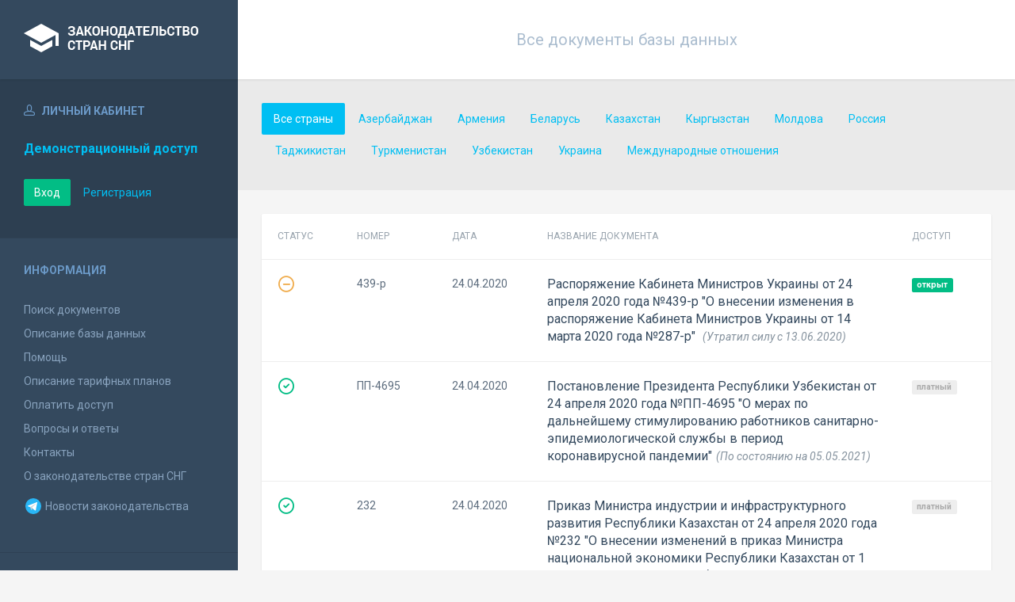

--- FILE ---
content_type: text/html; charset=utf-8
request_url: https://base.spinform.ru/spisdoc_direct.fwx?countryid=0&page=464
body_size: 31956
content:

<!DOCTYPE html>
<html lang="ru">
  <head>
    <title>Законодательство стран СНГ - Все страны</title>
    <meta name="keywords" content="база данных кодексы законы постановления">
    <meta name="description" content="Законодательство стран СНГ - Все страны">
    
    <meta charset="utf-8">
    <meta http-equiv="X-UA-Compatible" content="IE=Edge">
    <meta name="viewport" content="width=device-width, initial-scale=1">
    <meta name="robots" content="index, follow">
    <meta http-equiv="pragma" content="no-cache">
    <meta http-equiv="expires" content="0">
    
    <link rel="apple-touch-icon" sizes="180x180" href="/img/favicons/apple-touch-icon.png?v=aljp4kr2Np">
    <link rel="icon" type="image/png" sizes="32x32" href="/img/favicons/favicon-32x32.png?v=aljp4kr2Np">
    <link rel="icon" type="image/png" sizes="16x16" href="/img/favicons/favicon-16x16.png?v=aljp4kr2Np">
    <link rel="manifest" href="/img/favicons/manifest.json?v=aljp4kr2Np">
    <link rel="mask-icon" href="/img/favicons/safari-pinned-tab.svg?v=aljp4kr2Np" color="#34495e">
    <link rel="shortcut icon" href="/img/favicons/favicon.ico?v=aljp4kr2Np">
    <meta name="msapplication-config" content="/img/favicons/browserconfig.xml?v=aljp4kr2Np">
    <meta name="theme-color" content="#ffffff">
    <link rel="stylesheet" type="text/css" href="/css/base.css?v=2">
    <!-- Google tag (gtag.js) -->
    <script async src="https://www.googletagmanager.com/gtag/js?id=G-3MWW79EPQ2"></script>
    <script>
    window.dataLayer = window.dataLayer || [];
    function gtag(){dataLayer.push(arguments);}
    gtag('js', new Date());
    gtag('config', 'G-3MWW79EPQ2');
    </script>
  </head>
  <body>
    <nav class="navbar -srch">
      <div class="navbar__header">
        <a class="navbar__header__brand" href="index.fwx"><span>Законодательство стран СНГ</span></a>
        <button class="navbar__header__toggle-menu pushy-link" type="button"><span></span><span></span><span></span></button>
      </div>
      <div class="navbar__body">
      <div class="navbar__body__ptitle">
        Все документы базы данных
      </div>
    </div>
    </nav>

    <div class="content">
      <div class="content__aside pushy pushy-left" >
<div class="pushy-content">
<button class="pushy-link content__aside__close"><span class="icon icon-arrow-left"></span></button>
<div class="b-aside -account">
<div class="b-aside__header"><span class="icon icon-head"></span> Личный кабинет</div>
<div class="b-aside__content">
<div class="b-user">Демонстрационный доступ</div>
<div class="b-user-info"></div><p class="m-t-30"><a href="https://base.spinform.ru/login.fwx" class="btn btn-success">Вход</a>
<a href="https://base.spinform.ru/registering.fwx" class="btn btn-link">Регистрация</a></p>
</div></div>
<div class="b-aside">
<div class="b-aside__header">Информация</div>
<div class="b-aside__content">
<ul class="aside-list">
<li><a href="spisdoc.fwx">Поиск документов</a></li>
<li><a href="base_info.fwx">Описание базы данных</a></li>
<li><a href="help.fwx">Помощь</a></li>
<li><a href="plans.fwx">Описание тарифных планов</a></li>
<li class="aside-list__important"><a href="order.fwx">Оплатить доступ</a></li>
<li><a href="support.fwx">Вопросы и ответы</a></li>
<li><a href="contacts.fwx?mt=1&qn=1">Контакты</a></li>
<li><a href="http://spinform.ru/cis-countries/about.html">О законодательстве стран СНГ</a></li>
<li><a href="https://t.me/SPInformru" target="_blank" style="display: flex; align-items: center; height: 36px;"><svg xmlns="http://www.w3.org/2000/svg" width="24" height="24" viewBox="0 0 48 48"><path fill="#29b6f6" d="M24 4a20 20 0 1 0 0 40 20 20 0 1 0 0-40Z"/><path fill="#fff" d="m33.95 15-3.746 19.126s-.161.874-1.245.874c-.576 0-.873-.274-.873-.274l-8.114-6.733-3.97-2.001-5.095-1.355S10 24.375 10 23.625c0-.625.933-.923.933-.923l21.316-8.468c-.001-.001.651-.235 1.126-.234.292 0 .625.125.625.5 0 .25-.05.5-.05.5z"/><path fill="#b0bec5" d="m23 30.505-3.426 3.374s-.149.115-.348.12a.494.494 0 0 1-.219-.043l.964-5.965L23 30.505z"/><path fill="#cfd8dc" d="M29.897 18.196a.5.5 0 0 0-.701-.093L16 26s2.106 5.892 2.427 6.912c.322 1.021.58 1.045.58 1.045l.964-5.965 9.832-9.096a.499.499 0 0 0 .094-.7z"/></svg>&nbsp;Новости законодательства</a></li>
</ul>
</div></div>
<div class="b-aside -stats">
<div class="b-aside__header">База данных</div>
<div class="b-aside__content">
<div class="b-stats">
<p>Дата обновления БД:</p><h4>27.01.2026</h4>
<p>Добавлено/обновлено документов:</p><h4>427 / 1705</h4>
<p>Всего документов в БД:</p><h4>337719</h4>
</div>
<ul class="aside-list">
<li><a href="base_stats.fwx">Подробная статистика</a></li>
</ul>
</div></div>
<div class="b-aside -footer">
<div class="b-aside__header">© 2003—2026<br>СоюзПравоИнформ</div>
<div class="b-aside__content">
<ul class="aside-list -sm">
<li><a href="website-agreement.fwx">Соглашение об использовании сайта</a>
<li><a href="confidentiality-agreement.fwx">Соглашение о конфиденциальности</a></li>
<li><a href="license-agreement.fwx">Лицензионное соглашение</a></li>
<li><a href="pdn-policy.fwx">Политика обработки персональных данных</a></li>
<li><a href="spisdoc_direct.fwx">Все документы базы данных</a></li>
</ul>
</div></div>
</div></div>

      <div class="content__body">
        <div class="b-quick-find">
          <ul class="nav nav-pills">
<li class="active"><a href="spisdoc_direct.fwx?countryid=0&amp;page=1">Все страны</a></li>
<li><a href="spisdoc_direct.fwx?countryid=1&amp;page=1">Азербайджан</a></li>
<li><a href="spisdoc_direct.fwx?countryid=2&amp;page=1">Армения</a></li>
<li><a href="spisdoc_direct.fwx?countryid=3&amp;page=1">Беларусь</a></li>
<li><a href="spisdoc_direct.fwx?countryid=5&amp;page=1">Казахстан</a></li>
<li><a href="spisdoc_direct.fwx?countryid=6&amp;page=1">Кыргызстан</a></li>
<li><a href="spisdoc_direct.fwx?countryid=7&amp;page=1">Молдова</a></li>
<li><a href="spisdoc_direct.fwx?countryid=8&amp;page=1">Россия</a></li>
<li><a href="spisdoc_direct.fwx?countryid=9&amp;page=1">Таджикистан</a></li>
<li><a href="spisdoc_direct.fwx?countryid=10&amp;page=1">Туркменистан</a></li>
<li><a href="spisdoc_direct.fwx?countryid=11&amp;page=1">Узбекистан</a></li>
<li><a href="spisdoc_direct.fwx?countryid=12&amp;page=1">Украина</a></li>
<li><a href="spisdoc_direct.fwx?countryid=13&amp;page=1">Международные отношения</a></li>
</ul>

        </div>
        <div class="b-list">
          <div class="b-list__head">
            <div class="b-list__head__item -status">Статус</div>
            <div class="b-list__head__item -number">Номер</div>
            <div class="b-list__head__item -date">Дата</div>
            <div class="b-list__head__item -title">название документа</div>
            <div class="b-list__head__item -access">Доступ</div>
          </div>
          <div class="b-list__body js-docs-list">
            <a class="b-list-doc -old" href="show_doc.fwx?rgn=124692" target="_blank">
<span  class="b-list-doc__item -status"><span class="icon icon-2"></span></span>
<span class="b-list-doc__item -number">439-р       </span>
<span class="b-list-doc__item -date">24.04.2020</span>
<span class="b-list-doc__item -title">Распоряжение Кабинета Министров Украины от 24 апреля 2020 года №439-р 
&quot;О внесении изменения в распоряжение Кабинета Министров Украины от 14 марта 2020 года №287-р&quot;
<span>(Утратил силу с 13.06.2020)</span></span>
<span class="b-list-doc__item -access"><span class="label label-success">открыт</span></span>
</a>
<a class="b-list-doc" href="show_doc.fwx?rgn=126611" target="_blank">
<span  class="b-list-doc__item -status"><span class="icon icon-1"></span></span>
<span class="b-list-doc__item -number">ПП-4695     </span>
<span class="b-list-doc__item -date">24.04.2020</span>
<span class="b-list-doc__item -title">Постановление Президента Республики Узбекистан от 24 апреля 2020 года №ПП-4695 
&quot;О мерах по дальнейшему стимулированию работников санитарно-эпидемиологической службы в период коронавирусной пандемии&quot;<span>(По состоянию на 05.05.2021)</span></span>
<span class="b-list-doc__item -access"><span class="label label-default">платный</span></span>
</a>
<a class="b-list-doc" href="show_doc.fwx?rgn=124217" target="_blank">
<span  class="b-list-doc__item -status"><span class="icon icon-1"></span></span>
<span class="b-list-doc__item -number">232         </span>
<span class="b-list-doc__item -date">24.04.2020</span>
<span class="b-list-doc__item -title">Приказ Министра индустрии и инфраструктурного развития Республики Казахстан от 24 апреля 2020 года №232 
&quot;О внесении изменений в приказ Министра национальной экономики Республики Казахстан от 1 апреля 2015 года №299 &quot;Об утверждении Правил проведения комплексной вневедомственной экспертизы технико-экономических обоснований и проектно-сметной документации, предназначенных для строительства новых, а также изменения (реконструкции, расширения, технического перевооружения, модернизации и капитального ремонта) существующих зданий и сооружений, их комплексов, инженерных и транспортных коммуникаций независимо от источников финансирования&quot;</span>
<span class="b-list-doc__item -access"><span class="label label-default">платный</span></span>
</a>
<a class="b-list-doc" href="show_doc.fwx?rgn=125764" target="_blank">
<span  class="b-list-doc__item -status"><span class="icon icon-1"></span></span>
<span class="b-list-doc__item -number">239         </span>
<span class="b-list-doc__item -date">24.04.2020</span>
<span class="b-list-doc__item -title">Приказ Министерства внутренних дел Российской Федерации от 24 апреля 2020 года №239 
&quot;Об утверждении Порядка депортации иностранных граждан и лиц без гражданства Министерством внутренних дел Российской Федерации и его территориальными органами&quot;<span>(По состоянию на 23.11.2023)</span></span>
<span class="b-list-doc__item -access"><span class="label label-default">платный</span></span>
</a>
<a class="b-list-doc" href="show_doc.fwx?rgn=124466" target="_blank">
<span  class="b-list-doc__item -status"><span class="icon icon-1"></span></span>
<span class="b-list-doc__item -number">228         </span>
<span class="b-list-doc__item -date">24.04.2020</span>
<span class="b-list-doc__item -title">Приказ Министра индустрии и инфраструктурного развития Республики Казахстан от 24 апреля 2020 года №228 
&quot;О внесении изменений в приказ Министра по инвестициям и развитию Республики Казахстан от 27 февраля 2015 года №206 &quot;Об утверждении Правил организации и осуществления перевозок крупногабаритных и тяжеловесных грузов на территории Республики Казахстан&quot;</span>
<span class="b-list-doc__item -access"><span class="label label-default">платный</span></span>
</a>
<a class="b-list-doc" href="show_doc.fwx?rgn=125001" target="_blank">
<span  class="b-list-doc__item -status"><span class="icon icon-1"></span></span>
<span class="b-list-doc__item -number">56-VIQD     </span>
<span class="b-list-doc__item -date">24.04.2020</span>
<span class="b-list-doc__item -title">Закон Азербайджанской Республики от 24 апреля 2020 года №56-VIQD
&quot;О внесении изменений в законы Азербайджанской Республики &quot;Об охране окружающей среды&quot;, &quot;Об охоте&quot; и в Земельный кодекс Азербайджанской Республики&quot;</span>
<span class="b-list-doc__item -access"><span class="label label-default">платный</span></span>
</a>
<a class="b-list-doc -old" href="show_doc.fwx?rgn=124383" target="_blank">
<span  class="b-list-doc__item -status"><span class="icon icon-2"></span></span>
<span class="b-list-doc__item -number">19          </span>
<span class="b-list-doc__item -date">24.04.2020</span>
<span class="b-list-doc__item -title">Постановление Министерства финансов Республики Беларусь от 24 апреля 2020 года №19 
&quot;Об установлении цен на драгоценные металлы в изделиях и ломе, скупаемые у физических лиц&quot;<span>(Утратил силу с 17.08.2020)</span></span>
<span class="b-list-doc__item -access"><span class="label label-success">открыт</span></span>
</a>
<a class="b-list-doc" href="show_doc.fwx?rgn=124999" target="_blank">
<span  class="b-list-doc__item -status"><span class="icon icon-1"></span></span>
<span class="b-list-doc__item -number">55-VIQD     </span>
<span class="b-list-doc__item -date">24.04.2020</span>
<span class="b-list-doc__item -title">Закон Азербайджанской Республики от 24 апреля 2020 года №55-VIQD
&quot;О внесении изменений в Законы Азербайджанской Республики &quot;Об охране окружающей среды&quot; и &quot;Об оценке воздействия на окружающую среду&quot;</span>
<span class="b-list-doc__item -access"><span class="label label-default">платный</span></span>
</a>
<a class="b-list-doc" href="show_doc.fwx?rgn=124147" target="_blank">
<span  class="b-list-doc__item -status"><span class="icon icon-1"></span></span>
<span class="b-list-doc__item -number">147-ФЗ      </span>
<span class="b-list-doc__item -date">24.04.2020</span>
<span class="b-list-doc__item -title">Федеральный закон Российской Федерации от 24 апреля 2020 года №147-ФЗ 
&quot;О внесении изменений в отдельные законодательные акты Российской Федерации по вопросам контроля за эффективностью и качеством осуществления переданных органам государственной власти субъектов Российской Федерации полномочий&quot;</span>
<span class="b-list-doc__item -access"><span class="label label-success">открыт</span></span>
</a>
<a class="b-list-doc" href="show_doc.fwx?rgn=124131" target="_blank">
<span  class="b-list-doc__item -status"><span class="icon icon-1"></span></span>
<span class="b-list-doc__item -number">146-ФЗ      </span>
<span class="b-list-doc__item -date">24.04.2020</span>
<span class="b-list-doc__item -title">Федеральный закон Российской Федерации от 24 апреля 2020 года №146-ФЗ 
&quot;О внесении изменения в статью 43.2 Федерального закона &quot;О рыболовстве и сохранении водных биологических ресурсов&quot;</span>
<span class="b-list-doc__item -access"><span class="label label-success">открыт</span></span>
</a>
<a class="b-list-doc" href="show_doc.fwx?rgn=124105" target="_blank">
<span  class="b-list-doc__item -status"><span class="icon icon-1"></span></span>
<span class="b-list-doc__item -number">130-ФЗ      </span>
<span class="b-list-doc__item -date">24.04.2020</span>
<span class="b-list-doc__item -title">Федеральный закон Российской Федерации от 24 апреля 2020 года №130-ФЗ 
&quot;О внесении изменения в статью 56 Уголовно-процессуального кодекса Российской Федерации&quot;</span>
<span class="b-list-doc__item -access"><span class="label label-success">открыт</span></span>
</a>
<a class="b-list-doc" href="show_doc.fwx?rgn=124116" target="_blank">
<span  class="b-list-doc__item -status"><span class="icon icon-1"></span></span>
<span class="b-list-doc__item -number">135-ФЗ      </span>
<span class="b-list-doc__item -date">24.04.2020</span>
<span class="b-list-doc__item -title">Федеральный закон Российской Федерации от 24 апреля 2020 года №135-ФЗ 
&quot;О внесении изменения в статью 13.3 Федерального закона &quot;О правовом положении иностранных граждан в Российской Федерации&quot;</span>
<span class="b-list-doc__item -access"><span class="label label-success">открыт</span></span>
</a>
<a class="b-list-doc" href="show_doc.fwx?rgn=124998" target="_blank">
<span  class="b-list-doc__item -status"><span class="icon icon-1"></span></span>
<span class="b-list-doc__item -number">57-VIQD     </span>
<span class="b-list-doc__item -date">24.04.2020</span>
<span class="b-list-doc__item -title">Закон Азербайджанской Республики от 24 апреля 2020 года №57-VIQD
&quot;О внесении изменений в Закон Азербайджанской Республики &quot;О науке&quot;</span>
<span class="b-list-doc__item -access"><span class="label label-default">платный</span></span>
</a>
<a class="b-list-doc" href="show_doc.fwx?rgn=125742" target="_blank">
<span  class="b-list-doc__item -status"><span class="icon icon-1"></span></span>
<span class="b-list-doc__item -number">61-VIQD     </span>
<span class="b-list-doc__item -date">24.04.2020</span>
<span class="b-list-doc__item -title">Закон Республики Азербайджан от 24 апреля 2020 года №61-VIQD
&quot;О внесении изменений в Законы Азербайджанской Республики &quot;Об образовании инвалидов (специальное образование)&quot;, &quot;О дошкольном образовании&quot; и &quot;Об общем образовании&quot; (Извлечение)</span>
<span class="b-list-doc__item -access"><span class="label label-default">платный</span></span>
</a>
<a class="b-list-doc" href="show_doc.fwx?rgn=124384" target="_blank">
<span  class="b-list-doc__item -status"><span class="icon icon-1"></span></span>
<span class="b-list-doc__item -number">573         </span>
<span class="b-list-doc__item -date">24.04.2020</span>
<span class="b-list-doc__item -title">Постановление Правительства Российской Федерации от 24 апреля 2020 года №573 
&quot;О внесении изменений в Положение о Министерстве природных ресурсов и экологии Российской Федерации&quot;</span>
<span class="b-list-doc__item -access"><span class="label label-success">открыт</span></span>
</a>
<a class="b-list-doc" href="show_doc.fwx?rgn=124104" target="_blank">
<span  class="b-list-doc__item -status"><span class="icon icon-1"></span></span>
<span class="b-list-doc__item -number">129-ФЗ      </span>
<span class="b-list-doc__item -date">24.04.2020</span>
<span class="b-list-doc__item -title">Федеральный закон Российской Федерации от 24 апреля 2020 года №129-ФЗ 
&quot;О внесении изменений в статью 333.35 Налогового кодекса Российской Федерации&quot;</span>
<span class="b-list-doc__item -access"><span class="label label-success">открыт</span></span>
</a>
<a class="b-list-doc" href="show_doc.fwx?rgn=124122" target="_blank">
<span  class="b-list-doc__item -status"><span class="icon icon-1"></span></span>
<span class="b-list-doc__item -number">140-ФЗ      </span>
<span class="b-list-doc__item -date">24.04.2020</span>
<span class="b-list-doc__item -title">Федеральный закон Российской Федерации от 24 апреля 2020 года №140-ФЗ 
&quot;О внесении изменения в статью 17.1 Федерального закона &quot;О защите конкуренции&quot;</span>
<span class="b-list-doc__item -access"><span class="label label-success">открыт</span></span>
</a>
<a class="b-list-doc" href="show_doc.fwx?rgn=126439" target="_blank">
<span  class="b-list-doc__item -status"><span class="icon icon-1"></span></span>
<span class="b-list-doc__item -number">147         </span>
<span class="b-list-doc__item -date">24.04.2020</span>
<span class="b-list-doc__item -title">Указ Президента Республики Беларусь от 24 апреля 2020 года №147 
&quot;Об изменении Указа Президента Республики Беларусь&quot;</span>
<span class="b-list-doc__item -access"><span class="label label-default">платный</span></span>
</a>
<a class="b-list-doc" href="show_doc.fwx?rgn=124095" target="_blank">
<span  class="b-list-doc__item -status"><span class="icon icon-1"></span></span>
<span class="b-list-doc__item -number">125-ФЗ      </span>
<span class="b-list-doc__item -date">24.04.2020</span>
<span class="b-list-doc__item -title">Федеральный закон Российской Федерации от 24 апреля 2020 года №125-ФЗ 
&quot;О внесении изменений в статью 4 Федерального закона &quot;О порядке учета доходов и расчета среднедушевого дохода семьи и дохода одиноко проживающего гражданина для признания их малоимущими и оказания им государственной социальной помощи&quot; и статью 4 Федерального закона &quot;О ежемесячных выплатах семьям, имеющим детей&quot;</span>
<span class="b-list-doc__item -access"><span class="label label-success">открыт</span></span>
</a>
<a class="b-list-doc" href="show_doc.fwx?rgn=131499" target="_blank">
<span  class="b-list-doc__item -status"><span class="icon icon-1"></span></span>
<span class="b-list-doc__item -number">217         </span>
<span class="b-list-doc__item -date">24.04.2020</span>
<span class="b-list-doc__item -title">Постановление Правительства Кыргызской Республики от 24 апреля 2020 года №217
&quot;О передаче Государственной фельдъегерской службы в ведение Министерства внутренних дел Кыргызской Республики&quot;
<span>(По состоянию на 15.11.2021)</span></span>
<span class="b-list-doc__item -access"><span class="label label-default">платный</span></span>
</a>
<a class="b-list-doc" href="show_doc.fwx?rgn=124522" target="_blank">
<span  class="b-list-doc__item -status"><span class="icon icon-1"></span></span>
<span class="b-list-doc__item -number">59-VIQD     </span>
<span class="b-list-doc__item -date">24.04.2020</span>
<span class="b-list-doc__item -title">Закон Азербайджанской Республики от 24 апреля 2020 года №59-VIQD 
&quot;О внесении изменений в законы Азербайджанской Республики &quot;О науке&quot; и &quot;О профессиональном образовании&quot;</span>
<span class="b-list-doc__item -access"><span class="label label-default">платный</span></span>
</a>
<a class="b-list-doc" href="show_doc.fwx?rgn=124848" target="_blank">
<span  class="b-list-doc__item -status"><span class="icon icon-1"></span></span>
<span class="b-list-doc__item -number">25          </span>
<span class="b-list-doc__item -date">24.04.2020</span>
<span class="b-list-doc__item -title">Постановление Национального статистического комитета Республики Беларусь от 24 апреля 2020 года №25 
&quot;Об утверждении формы государственной статистической отчетности 12-тр (вт) &quot;Отчет о перевозках внутренним водным транспортом общего пользования&quot; и указаний по ее заполнению&quot;<span>(По состоянию на 06.05.2022)</span></span>
<span class="b-list-doc__item -access"><span class="label label-default">платный</span></span>
</a>
<a class="b-list-doc" href="show_doc.fwx?rgn=124585" target="_blank">
<span  class="b-list-doc__item -status"><span class="icon icon-1"></span></span>
<span class="b-list-doc__item -number">ЗР-215      </span>
<span class="b-list-doc__item -date">23.04.2020</span>
<span class="b-list-doc__item -title">Закон Республики Армения от 23 апреля 2020 года №ЗР-215 
&quot;О внесении изменения и дополнения в Закон &quot;О телевидении и радио&quot;</span>
<span class="b-list-doc__item -access"><span class="label label-default">платный</span></span>
</a>
<a class="b-list-doc" href="show_doc.fwx?rgn=124389" target="_blank">
<span  class="b-list-doc__item -status"><span class="icon icon-1"></span></span>
<span class="b-list-doc__item -number">61          </span>
<span class="b-list-doc__item -date">23.04.2020</span>
<span class="b-list-doc__item -title">Закон Республики Молдова от 23 апреля 2020 года №61
&quot;О внесении изменений в Закон о государственном бюджете на 2020 год №172/2019&quot;</span>
<span class="b-list-doc__item -access"><span class="label label-default">платный</span></span>
</a>
<a class="b-list-doc" href="show_doc.fwx?rgn=124413" target="_blank">
<span  class="b-list-doc__item -status"><span class="icon icon-1"></span></span>
<span class="b-list-doc__item -number">63          </span>
<span class="b-list-doc__item -date">23.04.2020</span>
<span class="b-list-doc__item -title">Закон Республики Молдова от 23 апреля 2020 года №63
&quot;О внесении изменений в Закон о бюджете государственного социального страхования на 2020 год №173/2019&quot;</span>
<span class="b-list-doc__item -access"><span class="label label-default">платный</span></span>
</a>
<a class="b-list-doc" href="show_doc.fwx?rgn=126196" target="_blank">
<span  class="b-list-doc__item -status"><span class="icon icon-1"></span></span>
<span class="b-list-doc__item -number">250         </span>
<span class="b-list-doc__item -date">23.04.2020</span>
<span class="b-list-doc__item -title">Постановление Кабинета Министров Республики Узбекистан от 23 апреля 2020 года №250
&quot;О внесении изменений и дополнений в некоторые решения Правительства Республики Узбекистан в связи с совершенствованием исполнительной структуры Кабинета Министров Республики Узбекистан&quot;</span>
<span class="b-list-doc__item -access"><span class="label label-default">платный</span></span>
</a>
<a class="b-list-doc" href="show_doc.fwx?rgn=124568" target="_blank">
<span  class="b-list-doc__item -status"><span class="icon icon-1"></span></span>
<span class="b-list-doc__item -number">ЗР-216      </span>
<span class="b-list-doc__item -date">23.04.2020</span>
<span class="b-list-doc__item -title">Закон Республики Армения от 23 апреля 2020 года №ЗР-216 
&quot;О внесении дополнения в Закон &quot;О рекламе&quot;</span>
<span class="b-list-doc__item -access"><span class="label label-default">платный</span></span>
</a>
<a class="b-list-doc -old" href="show_doc.fwx?rgn=124456" target="_blank">
<span  class="b-list-doc__item -status"><span class="icon icon-2"></span></span>
<span class="b-list-doc__item -number">35          </span>
<span class="b-list-doc__item -date">23.04.2020</span>
<span class="b-list-doc__item -title">Постановление Министерства антимонопольного регулирования и торговли Республики Беларусь от 23 апреля 2020 года №35 
&quot;Об изменении постановления Министерства антимонопольного регулирования и торговли Республики Беларусь от 28 января 2020 года №6&quot;<span>(Утратил силу с 01.02.2021)</span></span>
<span class="b-list-doc__item -access"><span class="label label-success">открыт</span></span>
</a>
<a class="b-list-doc" href="show_doc.fwx?rgn=124378" target="_blank">
<span  class="b-list-doc__item -status"><span class="icon icon-1"></span></span>
<span class="b-list-doc__item -number">60          </span>
<span class="b-list-doc__item -date">23.04.2020</span>
<span class="b-list-doc__item -title">Закон Республики Молдова от 23 апреля 2020 года №60
&quot;Об учреждении некоторых мер поддержки предпринимательской деятельности и о внесении изменений в некоторые нормативные акты&quot;<span>(По состоянию на 16.12.2020)</span></span>
<span class="b-list-doc__item -access"><span class="label label-default">платный</span></span>
</a>
<a class="b-list-doc" href="show_doc.fwx?rgn=124676" target="_blank">
<span  class="b-list-doc__item -status"><span class="icon icon-1"></span></span>
<span class="b-list-doc__item -number">242         </span>
<span class="b-list-doc__item -date">23.04.2020</span>
<span class="b-list-doc__item -title">Приказ Министерства экономического развития Российской Федерации от 23 апреля 2020 года №242 
&quot;О коэффициентах-дефляторах к ставке налога на добычу полезных ископаемых при добыче угля&quot;</span>
<span class="b-list-doc__item -access"><span class="label label-default">платный</span></span>
</a>
<a class="b-list-doc" href="show_doc.fwx?rgn=141322" target="_blank">
<span  class="b-list-doc__item -status"><span class="icon icon-1"></span></span>
<span class="b-list-doc__item -number">4-НК        </span>
<span class="b-list-doc__item -date">23.04.2020</span>
<span class="b-list-doc__item -title">Нормативное Постановление Счетного комитета по контролю за исполнением республиканского бюджета Республики Казахстан от 23 апреля 2020 года №4-НК 
&quot;О внесении дополнения в нормативное постановление Счетного комитета по контролю за исполнением республиканского бюджета от 28 ноября 2015 года №11-НК &quot;Об утверждении Типового положения о ревизионных комиссиях областей, городов республиканского значения, столицы&quot;</span>
<span class="b-list-doc__item -access"><span class="label label-default">платный</span></span>
</a>
<a class="b-list-doc" href="show_doc.fwx?rgn=124409" target="_blank">
<span  class="b-list-doc__item -status"><span class="icon icon-1"></span></span>
<span class="b-list-doc__item -number">62          </span>
<span class="b-list-doc__item -date">23.04.2020</span>
<span class="b-list-doc__item -title">Закон Республики Молдова от 23 апреля 2020 года №62
&quot;О внесении изменений в Закон о фондах обязательного медицинского страхования на 2020 год №174/2019&quot;</span>
<span class="b-list-doc__item -access"><span class="label label-default">платный</span></span>
</a>
<a class="b-list-doc" href="show_doc.fwx?rgn=124215" target="_blank">
<span  class="b-list-doc__item -status"><span class="icon icon-1"></span></span>
<span class="b-list-doc__item -number">413         </span>
<span class="b-list-doc__item -date">23.04.2020</span>
<span class="b-list-doc__item -title">Приказ Первого заместителя Премьер-Министра Республики Казахстан - Министра финансов Республики Казахстан от 23 апреля 2020 года №413 
&quot;Об утверждении Правил выплаты основного вознаграждения временному и банкротному управляющим, а также Правил и размера возмещения иных административных расходов&quot;</span>
<span class="b-list-doc__item -access"><span class="label label-default">платный</span></span>
</a>
<a class="b-list-doc" href="show_doc.fwx?rgn=125806" target="_blank">
<span  class="b-list-doc__item -status"><span class="icon icon-1"></span></span>
<span class="b-list-doc__item -number">ЗР-219      </span>
<span class="b-list-doc__item -date">23.04.2020</span>
<span class="b-list-doc__item -title">Закон Республики Армения от 23 апреля 2020 года №ЗР-219 
&quot;О внесении изменений в Закон &quot;О военной службе и статусе военнослужащего&quot;</span>
<span class="b-list-doc__item -access"><span class="label label-default">платный</span></span>
</a>
<a class="b-list-doc" href="show_doc.fwx?rgn=124605" target="_blank">
<span  class="b-list-doc__item -status"><span class="icon icon-1"></span></span>
<span class="b-list-doc__item -number">64          </span>
<span class="b-list-doc__item -date">23.04.2020</span>
<span class="b-list-doc__item -title">Закон Республики Молдова от 23 апреля 2020 года №64 
&quot;О внесении изменений в некоторые нормативные акты&quot;</span>
<span class="b-list-doc__item -access"><span class="label label-default">платный</span></span>
</a>
<a class="b-list-doc" href="show_doc.fwx?rgn=125787" target="_blank">
<span  class="b-list-doc__item -status"><span class="icon icon-1"></span></span>
<span class="b-list-doc__item -number">ЗР-217      </span>
<span class="b-list-doc__item -date">23.04.2020</span>
<span class="b-list-doc__item -title">Закон Республики Армения от 23 апреля 2020 года №ЗР-217 
&quot;О внесении изменений в Закон &quot;О государственных пенсиях&quot;</span>
<span class="b-list-doc__item -access"><span class="label label-default">платный</span></span>
</a>
<a class="b-list-doc" href="show_doc.fwx?rgn=124627" target="_blank">
<span  class="b-list-doc__item -status"><span class="icon icon-1"></span></span>
<span class="b-list-doc__item -number">53          </span>
<span class="b-list-doc__item -date">23.04.2020</span>
<span class="b-list-doc__item -title">Постановление Правления Национального банка Украины от 23 апреля 2020 года №53 
&quot;О внесении изменения в Положение о процентной политике Национального банка Украины&quot;
</span>
<span class="b-list-doc__item -access"><span class="label label-default">платный</span></span>
</a>
<a class="b-list-doc" href="show_doc.fwx?rgn=128008" target="_blank">
<span  class="b-list-doc__item -status"><span class="icon icon-1"></span></span>
<span class="b-list-doc__item -number">221         </span>
<span class="b-list-doc__item -date">23.04.2020</span>
<span class="b-list-doc__item -title">Приказ Министра индустрии и инфраструктурного развития Республики Казахстан от 23 апреля 2020 года №221 
&quot;О внесении изменений и дополнений в приказ исполняющего обязанности Министра по инвестициям и развитию Республики Казахстан от 24 февраля 2015 года №198 &quot;Об утверждении Правил сертификации и выдачи сертификата летной годности гражданского воздушного судна Республики Казахстан&quot;</span>
<span class="b-list-doc__item -access"><span class="label label-default">платный</span></span>
</a>
<a class="b-list-doc" href="show_doc.fwx?rgn=131386" target="_blank">
<span  class="b-list-doc__item -status"><span class="icon icon-1"></span></span>
<span class="b-list-doc__item -number">222         </span>
<span class="b-list-doc__item -date">23.04.2020</span>
<span class="b-list-doc__item -title">Приказ Министра индустрии и инфраструктурного развития Республики Казахстан от 23 апреля 2020 года №222 
&quot;О внесении изменений и дополнении в приказ Министра по инвестициям и развитию Республики Казахстан от 30 июня 2017 года №409 &quot;Об утверждении Правил государственной регистрации гражданских воздушных судов Республики Казахстан и прав на них&quot;</span>
<span class="b-list-doc__item -access"><span class="label label-default">платный</span></span>
</a>
<a class="b-list-doc" href="show_doc.fwx?rgn=125878" target="_blank">
<span  class="b-list-doc__item -status"><span class="icon icon-1"></span></span>
<span class="b-list-doc__item -number">999         </span>
<span class="b-list-doc__item -date">23.04.2020</span>
<span class="b-list-doc__item -title">Указ Президента Азербайджанской Республики от 23 апреля 2020 года №999
&quot;О внесении изменения в Указы Президента Азербайджанской Республики &quot;Об обеспечении исполнения Закона Азербайджанской Республики &quot;О недрах&quot; от 13 февраля 1999 года №102, &quot;О применении Закона Азербайджанской Республики &quot;Об аренде земли&quot; от 12 марта 1999 года №116 и &quot;Об утверждении Правил подтверждения и списания запасов полезных ископаемых&quot; от 23 октября 2003 года №973&quot;</span>
<span class="b-list-doc__item -access"><span class="label label-default">платный</span></span>
</a>
<a class="b-list-doc" href="show_doc.fwx?rgn=125804" target="_blank">
<span  class="b-list-doc__item -status"><span class="icon icon-1"></span></span>
<span class="b-list-doc__item -number">ЗР-218      </span>
<span class="b-list-doc__item -date">23.04.2020</span>
<span class="b-list-doc__item -title">Закон Республики Армения от 23 апреля 2020 года №ЗР-218 
&quot;О внесении изменения в Закон &quot;О государственных пособиях&quot;</span>
<span class="b-list-doc__item -access"><span class="label label-default">платный</span></span>
</a>
<a class="b-list-doc" href="show_doc.fwx?rgn=124376" target="_blank">
<span  class="b-list-doc__item -status"><span class="icon icon-1"></span></span>
<span class="b-list-doc__item -number">59          </span>
<span class="b-list-doc__item -date">23.04.2020</span>
<span class="b-list-doc__item -title">Закон Республики Молдова от 23 апреля 2020 года №59
&quot;О привлечении внешнего государственного займа от Международного валютного фонда через инструмент быстрого финансирования (RFI)&quot;</span>
<span class="b-list-doc__item -access"><span class="label label-default">платный</span></span>
</a>
<a class="b-list-doc" href="show_doc.fwx?rgn=125535" target="_blank">
<span  class="b-list-doc__item -status"><span class="icon icon-1"></span></span>
<span class="b-list-doc__item -number">247         </span>
<span class="b-list-doc__item -date">23.04.2020</span>
<span class="b-list-doc__item -title">Постановление Кабинета Министров Республики Узбекистан от 23 апреля 2020 года №247 
&quot;О временном ограничении экспорта сырья для производства медицинских изделий в период пандемии коронавируса&quot;<span>(По состоянию на 22.05.2020)</span></span>
<span class="b-list-doc__item -access"><span class="label label-default">платный</span></span>
</a>
<a class="b-list-doc" href="show_doc.fwx?rgn=127880" target="_blank">
<span  class="b-list-doc__item -status"><span class="icon icon-1"></span></span>
<span class="b-list-doc__item -number">157         </span>
<span class="b-list-doc__item -date">23.04.2020</span>
<span class="b-list-doc__item -title">Приказ Министра энергетики Республики Казахстан от 23 апреля 2020 года №157 
&quot;О внесении изменений и дополнений в приказ Министра энергетики Республики Казахстан от 7 октября 2014 года №42 &quot;Об утверждении Положения государственного учреждения &quot;Комитет атомного и энергетического надзора и контроля Министерства энергетики Республики Казахстан&quot; и его территориальных органов&quot;</span>
<span class="b-list-doc__item -access"><span class="label label-default">платный</span></span>
</a>
<a class="b-list-doc" href="show_doc.fwx?rgn=124374" target="_blank">
<span  class="b-list-doc__item -status"><span class="icon icon-1"></span></span>
<span class="b-list-doc__item -number">58          </span>
<span class="b-list-doc__item -date">23.04.2020</span>
<span class="b-list-doc__item -title">Закон Республики Молдова от 23 апреля 2020 года №58
&quot;О привлечении внешнего государственного займа от Международного валютного фонда через механизм ускоренного кредитования (RCF)&quot;</span>
<span class="b-list-doc__item -access"><span class="label label-default">платный</span></span>
</a>
<a class="b-list-doc" href="show_doc.fwx?rgn=125400" target="_blank">
<span  class="b-list-doc__item -status"><span class="icon icon-1"></span></span>
<span class="b-list-doc__item -number">251         </span>
<span class="b-list-doc__item -date">23.04.2020</span>
<span class="b-list-doc__item -title">Постановление Совета Министров Республики Беларусь от 23 апреля 2020 года №251 
&quot;О предоставлении гарантий Правительства Республики Беларусь и внесении изменений в постановление Совета Министров Республики Беларусь от 28 декабря 2019 года №934&quot;</span>
<span class="b-list-doc__item -access"><span class="label label-default">платный</span></span>
</a>
<a class="b-list-doc" href="show_doc.fwx?rgn=125029" target="_blank">
<span  class="b-list-doc__item -status"><span class="icon icon-1"></span></span>
<span class="b-list-doc__item -number">172         </span>
<span class="b-list-doc__item -date">23.04.2020</span>
<span class="b-list-doc__item -title">Приказ Министерства финансов Украины от 23 апреля 2020 года №172
&quot;О внесении изменений в Порядок ведения Реестра аудиторов и субъектов аудиторской деятельности&quot;
</span>
<span class="b-list-doc__item -access"><span class="label label-default">платный</span></span>
</a>
<a class="b-list-doc" href="show_doc.fwx?rgn=142505" target="_blank">
<span  class="b-list-doc__item -status"><span class="icon icon-1"></span></span>
<span class="b-list-doc__item -number">253         </span>
<span class="b-list-doc__item -date">23.04.2020</span>
<span class="b-list-doc__item -title">Постановление Совета Министров Республики Беларусь от 23 апреля 2020 года №253 
&quot;Об изменении постановления Совета Министров Республики Беларусь от 18 ноября 2011 года №1553&quot;</span>
<span class="b-list-doc__item -access"><span class="label label-default">платный</span></span>
</a>
<a class="b-list-doc -old" href="show_doc.fwx?rgn=125463" target="_blank">
<span  class="b-list-doc__item -status"><span class="icon icon-2"></span></span>
<span class="b-list-doc__item -number">34          </span>
<span class="b-list-doc__item -date">23.04.2020</span>
<span class="b-list-doc__item -title">Постановление Министерства антимонопольного регулирования и торговли Республики Беларусь от 23 апреля 2020 года №34 
&quot;Об изменении постановления Министерства антимонопольного регулирования и торговли Республики Беларусь от 1 апреля 2020 года №24&quot;<span>(Утратил силу с 31.01.2021)</span></span>
<span class="b-list-doc__item -access"><span class="label label-success">открыт</span></span>
</a>
<a class="b-list-doc" href="show_doc.fwx?rgn=125290" target="_blank">
<span  class="b-list-doc__item -status"><span class="icon icon-1"></span></span>
<span class="b-list-doc__item -number">842         </span>
<span class="b-list-doc__item -date">23.04.2020</span>
<span class="b-list-doc__item -title">Решение исполнительной дирекции Фонда гарантирования вкладов физических лиц Украины от 23 апреля 2020 года №842
&quot;О внесении изменения в пункт 1.2 главы 1 раздела VI Положения о выводе неплатежеспособного банка с рынка&quot;
</span>
<span class="b-list-doc__item -access"><span class="label label-default">платный</span></span>
</a>
<a class="b-list-doc" href="show_doc.fwx?rgn=124635" target="_blank">
<span  class="b-list-doc__item -status"><span class="icon icon-1"></span></span>
<span class="b-list-doc__item -number">54          </span>
<span class="b-list-doc__item -date">23.04.2020</span>
<span class="b-list-doc__item -title">Постановление Правления Национального банка Украины от 23 апреля 2020 года №54 
&quot;О внесении изменений в Положение о применении Национальным банком Украины стандартных инструментов регулирования ликвидности банковской системы&quot;
</span>
<span class="b-list-doc__item -access"><span class="label label-default">платный</span></span>
</a>
<a class="b-list-doc" href="show_doc.fwx?rgn=135393" target="_blank">
<span  class="b-list-doc__item -status"><span class="icon icon-1"></span></span>
<span class="b-list-doc__item -number">220         </span>
<span class="b-list-doc__item -date">23.04.2020</span>
<span class="b-list-doc__item -title">Приказ Министра индустрии и инфраструктурного развития Республики Казахстан от 23 апреля 2020 года №220 
&quot;О внесении изменений и дополнения в приказ исполняющего обязанности Министра по инвестициям и развитию Республики Казахстан от 10 ноября 2015 года №1061 &quot;Об утверждении Правил сертификации и выдачи сертификата эксплуатанта гражданских воздушных судов&quot; и признании утратившими силу некоторых приказов Министерства по инвестициям и развитию Республики Казахстан и Министерства индустрии и инфраструктурного развития Республики Казахстан&quot;</span>
<span class="b-list-doc__item -access"><span class="label label-default">платный</span></span>
</a>
<a class="b-list-doc -old" href="show_doc.fwx?rgn=124766" target="_blank">
<span  class="b-list-doc__item -status"><span class="icon icon-2"></span></span>
<span class="b-list-doc__item -number">341         </span>
<span class="b-list-doc__item -date">22.04.2020</span>
<span class="b-list-doc__item -title">Постановление Кабинета Министров Украины от 22 апреля 2020 года №341 
&quot;О мерах по стабилизации цен на товары, которые имеют существенную социальную значимость, товары противоэпидемического назначения&quot;

<span>(Утратил силу с 01.07.2023)</span></span>
<span class="b-list-doc__item -access"><span class="label label-success">открыт</span></span>
</a>
<a class="b-list-doc" href="show_doc.fwx?rgn=124640" target="_blank">
<span  class="b-list-doc__item -status"><span class="icon icon-1"></span></span>
<span class="b-list-doc__item -number">291         </span>
<span class="b-list-doc__item -date">22.04.2020</span>
<span class="b-list-doc__item -title">Постановление Кабинета Министров Украины от 22 апреля 2020 года №291 
&quot;О внесении изменений в некоторые акты Кабинета Министров Украины&quot;
</span>
<span class="b-list-doc__item -access"><span class="label label-default">платный</span></span>
</a>
<a class="b-list-doc -old" href="show_doc.fwx?rgn=140524" target="_blank">
<span  class="b-list-doc__item -status"><span class="icon icon-2"></span></span>
<span class="b-list-doc__item -number">237         </span>
<span class="b-list-doc__item -date">22.04.2020</span>
<span class="b-list-doc__item -title">Постановление Правительства Республики Казахстан от 22 апреля 2020 года №237 
&quot;О внесении изменений и дополнений в постановление Правительства Республики Казахстан от 31 декабря 2013 года №1500 &quot;Об утверждении Правил назначения и осуществления пенсионных выплат военнослужащим, сотрудникам специальных государственных и правоохранительных органов, государственной фельдъегерской службы, а также лицам, права которых иметь специальные звания, классные чины и носить форменную одежду упразднены с 1 января 2012 года&quot;<span>(Утратил силу с 15.09.2023)</span></span>
<span class="b-list-doc__item -access"><span class="label label-success">открыт</span></span>
</a>
<a class="b-list-doc -old" href="show_doc.fwx?rgn=125174" target="_blank">
<span  class="b-list-doc__item -status"><span class="icon icon-2"></span></span>
<span class="b-list-doc__item -number">5450-У      </span>
<span class="b-list-doc__item -date">22.04.2020</span>
<span class="b-list-doc__item -title">Указание Центрального банка Российской Федерации от 22 апреля 2020 года №5450-У 
&quot;О внесении изменений в Инструкцию Банка России от 6 декабря 2017 года №183-И &quot;Об обязательных нормативах банков с базовой лицензией&quot;<span>(Утратил силу с 18.08.2025)</span></span>
<span class="b-list-doc__item -access"><span class="label label-success">открыт</span></span>
</a>
<a class="b-list-doc" href="show_doc.fwx?rgn=124673" target="_blank">
<span  class="b-list-doc__item -status"><span class="icon icon-1"></span></span>
<span class="b-list-doc__item -number">297         </span>
<span class="b-list-doc__item -date">22.04.2020</span>
<span class="b-list-doc__item -title">Постановление Кабинета Министров Украины от 22 апреля 2020 года №297 
&quot;О внесении изменения в пункт 5 Порядка выплаты единовременной денежной помощи в связи с негативными последствиями распространения на территории Украины острой респираторной болезни COVID-19, вызванной коронавирусом SARS-CoV-2, в сумме 1000 гривен отдельным категориям населения&quot;
</span>
<span class="b-list-doc__item -access"><span class="label label-default">платный</span></span>
</a>
<a class="b-list-doc" href="show_doc.fwx?rgn=124672" target="_blank">
<span  class="b-list-doc__item -status"><span class="icon icon-1"></span></span>
<span class="b-list-doc__item -number">298         </span>
<span class="b-list-doc__item -date">22.04.2020</span>
<span class="b-list-doc__item -title">Постановление Кабинета Министров Украины от 22 апреля 2020 года №298 
&quot;О признании утратившим силу постановления Кабинета Министров Украины от 29 марта 2017 года №208&quot;

</span>
<span class="b-list-doc__item -access"><span class="label label-default">платный</span></span>
</a>
<a class="b-list-doc" href="show_doc.fwx?rgn=126201" target="_blank">
<span  class="b-list-doc__item -status"><span class="icon icon-1"></span></span>
<span class="b-list-doc__item -number">УП-5983     </span>
<span class="b-list-doc__item -date">22.04.2020</span>
<span class="b-list-doc__item -title">Указ Президента Республики Узбекистан от 22 апреля 2020 года №УП-5983 
&quot;О внесении изменений и дополнений в некоторые акты Президента Республики Узбекистан (Закон Республики Узбекистан от 5 сентября 2019 года №ЗРУ-564 &quot;О внесении изменений и дополнений в некоторые законодательные акты Республики Узбекистан в связи с совершенствованием законодательства в сфере безопасности и обороны&quot;)&quot;</span>
<span class="b-list-doc__item -access"><span class="label label-default">платный</span></span>
</a>
<a class="b-list-doc" href="show_doc.fwx?rgn=125172" target="_blank">
<span  class="b-list-doc__item -status"><span class="icon icon-1"></span></span>
<span class="b-list-doc__item -number">5449-У      </span>
<span class="b-list-doc__item -date">22.04.2020</span>
<span class="b-list-doc__item -title">Указание Центрального банка Российской Федерации от 22 апреля 2020 года №5449-У 
&quot;О внесении изменений в Положение Банка России от 23 октября 2017 года №611-П &quot;О порядке формирования кредитными организациями резервов на возможные потери&quot;</span>
<span class="b-list-doc__item -access"><span class="label label-success">открыт</span></span>
</a>
<a class="b-list-doc" href="show_doc.fwx?rgn=140429" target="_blank">
<span  class="b-list-doc__item -status"><span class="icon icon-1"></span></span>
<span class="b-list-doc__item -number">45-СР7/II   </span>
<span class="b-list-doc__item -date">22.04.2020</span>
<span class="b-list-doc__item -title">Постановление Совета Республики Национального собрания Республики Беларусь от 22 апреля 2020 года №45-СР7/II 
&quot;Об изменении постановлений Совета Республики Национального собрания Республики Беларусь&quot;</span>
<span class="b-list-doc__item -access"><span class="label label-default">платный</span></span>
</a>
<a class="b-list-doc" href="show_doc.fwx?rgn=127794" target="_blank">
<span  class="b-list-doc__item -status"><span class="icon icon-1"></span></span>
<span class="b-list-doc__item -number">УП-5984     </span>
<span class="b-list-doc__item -date">22.04.2020</span>
<span class="b-list-doc__item -title">Указ Президента Республики Узбекистан от 22 апреля 2020 года №УП-5984 
&quot;О мерах по реформированию порядка постоянной прописки и учета по месту пребывания&quot;<span>(По состоянию на 07.05.2024)</span></span>
<span class="b-list-doc__item -access"><span class="label label-default">платный</span></span>
</a>
<a class="b-list-doc" href="show_doc.fwx?rgn=123977" target="_blank">
<span  class="b-list-doc__item -status"><span class="icon icon-1"></span></span>
<span class="b-list-doc__item -number">120-ФЗ      </span>
<span class="b-list-doc__item -date">22.04.2020</span>
<span class="b-list-doc__item -title">Федеральный закон Российской Федерации от 22 апреля 2020 года №120-ФЗ 
&quot;О внесении изменений в Бюджетный кодекс Российской Федерации и Федеральный закон &quot;О приостановлении действия отдельных положений Бюджетного кодекса Российской Федерации и установлении особенностей исполнения бюджетов бюджетной системы Российской Федерации в 2020 году&quot;</span>
<span class="b-list-doc__item -access"><span class="label label-success">открыт</span></span>
</a>
<a class="b-list-doc" href="show_doc.fwx?rgn=124259" target="_blank">
<span  class="b-list-doc__item -status"><span class="icon icon-1"></span></span>
<span class="b-list-doc__item -number">51          </span>
<span class="b-list-doc__item -date">22.04.2020</span>
<span class="b-list-doc__item -title">Закон Кыргызской Республики от 22 апреля 2020 года №51
&quot;О внесении изменений в некоторые законодательные акты Кыргызской Республики (в законы Кыргызской Республики &quot;О Национальном банке Кыргызской Республики, банках и банковской деятельности&quot;, &quot;Об инновационной деятельности&quot;, &quot;О лицензионно-разрешительной системе в Кыргызской Республике&quot;)&quot;
</span>
<span class="b-list-doc__item -access"><span class="label label-default">платный</span></span>
</a>
<a class="b-list-doc" href="show_doc.fwx?rgn=125706" target="_blank">
<span  class="b-list-doc__item -status"><span class="icon icon-1"></span></span>
<span class="b-list-doc__item -number">212         </span>
<span class="b-list-doc__item -date">22.04.2020</span>
<span class="b-list-doc__item -title">Постановление Правительства Кыргызской Республики от 22 апреля 2020 года №212
&quot;О внесении изменений и признании утратившими силу некоторых решений Правительства Кыргызской Республики в сфере деятельности официальной статистики&quot;
</span>
<span class="b-list-doc__item -access"><span class="label label-default">платный</span></span>
</a>
<a class="b-list-doc" href="show_doc.fwx?rgn=124638" target="_blank">
<span  class="b-list-doc__item -status"><span class="icon icon-1"></span></span>
<span class="b-list-doc__item -number">302         </span>
<span class="b-list-doc__item -date">22.04.2020</span>
<span class="b-list-doc__item -title">Постановление Кабинета Министров Украины от 22 апреля 2020 года №302 
&quot;Об утверждении Порядка использования средств фонда борьбы с острой респираторной болезнью COVID-19, вызванной коронавирусом SARS-CoV-2, и ее последствиями&quot;

<span>(По состоянию на 09.12.2020)</span></span>
<span class="b-list-doc__item -access"><span class="label label-default">платный</span></span>
</a>
<a class="b-list-doc" href="show_doc.fwx?rgn=124717" target="_blank">
<span  class="b-list-doc__item -status"><span class="icon icon-1"></span></span>
<span class="b-list-doc__item -number">329         </span>
<span class="b-list-doc__item -date">22.04.2020</span>
<span class="b-list-doc__item -title">Постановление Кабинета Министров Украины от 22 апреля 2020 года №329 
&quot;Некоторые вопросы социальной поддержки семей с детьми&quot;
<span>(По состоянию на 25.11.2020)</span></span>
<span class="b-list-doc__item -access"><span class="label label-default">платный</span></span>
</a>
<a class="b-list-doc" href="show_doc.fwx?rgn=124211" target="_blank">
<span  class="b-list-doc__item -status"><span class="icon icon-1"></span></span>
<span class="b-list-doc__item -number">8           </span>
<span class="b-list-doc__item -date">22.04.2020</span>
<span class="b-list-doc__item -title">Приказ Министра юстиции Республики Казахстан от 22 апреля 2020 года №8 
&quot;О внесении изменений в приказ Министра юстиции Республики Казахстан от 29 августа 2018 года №1341 &quot;Об утверждении Правил регистрации объектов промышленной собственности в Государственном реестре изобретений, Государственном реестре полезных моделей, Государственном реестре промышленных образцов и выдачи охранных документов и их дубликатов, признания недействительными и досрочного прекращения действия патентов&quot;</span>
<span class="b-list-doc__item -access"><span class="label label-default">платный</span></span>
</a>
<a class="b-list-doc" href="show_doc.fwx?rgn=140943" target="_blank">
<span  class="b-list-doc__item -status"><span class="icon icon-1"></span></span>
<span class="b-list-doc__item -number">217         </span>
<span class="b-list-doc__item -date">22.04.2020</span>
<span class="b-list-doc__item -title">Приказ Министра индустрии и инфраструктурного развития Республики Казахстан от 22 апреля 2020 года №217 
&quot;О внесении изменений и дополнений в приказ исполняющего обязанности Министра по инвестициям и развитию Республики Казахстан от 27 марта 2015 года №357 &quot;Об утверждении Правил выдачи и ведения судовых документов для судов, осуществляющих судоходство по внутренним водным путям&quot;</span>
<span class="b-list-doc__item -access"><span class="label label-default">платный</span></span>
</a>
<a class="b-list-doc -old" href="show_doc.fwx?rgn=133150" target="_blank">
<span  class="b-list-doc__item -status"><span class="icon icon-2"></span></span>
<span class="b-list-doc__item -number">103         </span>
<span class="b-list-doc__item -date">22.04.2020</span>
<span class="b-list-doc__item -title">Приказ Министерства труда и социальной защиты Российской Федерации и Федеральной службы Российской Федерации по труду и занятости от 22 апреля 2020 года №103 
&quot;О внесении изменений в Административный регламент осуществления Федеральной службой по труду и занятости федерального государственного надзора за соблюдением трудового законодательства и иных нормативных правовых актов, содержащих нормы трудового права, утвержденный Приказом Федеральной службы по труду и занятости от 13 июня 2019 года №160&quot;<span>(Утратил силу с 13.12.2021)</span></span>
<span class="b-list-doc__item -access"><span class="label label-success">открыт</span></span>
</a>
<a class="b-list-doc" href="show_doc.fwx?rgn=126213" target="_blank">
<span  class="b-list-doc__item -status"><span class="icon icon-1"></span></span>
<span class="b-list-doc__item -number">224         </span>
<span class="b-list-doc__item -date">22.04.2020</span>
<span class="b-list-doc__item -title">Приказ Администрации Государственной службы специальной связи и защиты информации Украины от 22 апреля 2020 года №224
&quot;О внесении изменения в Положение о территориальном органе Администрации Государственной службы специальной связи и защиты информации Украины&quot;
</span>
<span class="b-list-doc__item -access"><span class="label label-default">платный</span></span>
</a>
<a class="b-list-doc -old" href="show_doc.fwx?rgn=124700" target="_blank">
<span  class="b-list-doc__item -status"><span class="icon icon-2"></span></span>
<span class="b-list-doc__item -number">306         </span>
<span class="b-list-doc__item -date">22.04.2020</span>
<span class="b-list-doc__item -title">Постановление Кабинета Министров Украины от 22 апреля 2020 года №306 
&quot;Об утверждении Порядка предоставления и возврата средств, направленных на финансирование помощи по частичной безработице на период карантина и/или чрезвычайной ситуации, установленных Кабинетом Министров Украины с целью предотвращения распространения на территории Украины острой респираторной болезни COVID-19, вызванной коронавирусом SARS-CoV-2&quot;
<span>(Утратил силу с 24.06.2022)</span></span>
<span class="b-list-doc__item -access"><span class="label label-success">открыт</span></span>
</a>
<a class="b-list-doc" href="show_doc.fwx?rgn=124212" target="_blank">
<span  class="b-list-doc__item -status"><span class="icon icon-1"></span></span>
<span class="b-list-doc__item -number">411         </span>
<span class="b-list-doc__item -date">22.04.2020</span>
<span class="b-list-doc__item -title">Приказ Первого заместителя Премьер-Министра Республики Казахстан - Министра финансов Республики Казахстан от 22 апреля 2020 года №411 
&quot;О внесении изменения в приказ Министра финансов Республики Казахстан от 8 февраля 2018 года №146 &quot;О некоторых вопросах налогового и таможенного администрирования&quot;</span>
<span class="b-list-doc__item -access"><span class="label label-default">платный</span></span>
</a>
<a class="b-list-doc" href="show_doc.fwx?rgn=124675" target="_blank">
<span  class="b-list-doc__item -status"><span class="icon icon-1"></span></span>
<span class="b-list-doc__item -number">293         </span>
<span class="b-list-doc__item -date">22.04.2020</span>
<span class="b-list-doc__item -title">Постановление Кабинета Министров Украины от 22 апреля 2020 года №293 
&quot;О внесении изменений в постановления Кабинета Министров Украины от 24 декабря 2019 года №1101 и от 1 апреля 2020 года №251&quot;

</span>
<span class="b-list-doc__item -access"><span class="label label-default">платный</span></span>
</a>
<a class="b-list-doc" href="show_doc.fwx?rgn=124214" target="_blank">
<span  class="b-list-doc__item -status"><span class="icon icon-1"></span></span>
<span class="b-list-doc__item -number">152/НК      </span>
<span class="b-list-doc__item -date">22.04.2020</span>
<span class="b-list-doc__item -title">Приказ Министра цифрового развития, инноваций и аэрокосмической промышленности Республики Казахстан от 22 апреля 2020 года №152/НК 
&quot;О внесении изменений и дополнений в приказ Министра оборонной и аэрокосмической промышленности Республики Казахстан от 28 марта 2018 года №53/НК &quot;Об утверждении Правил формирования и ведения реестра доверенного программного обеспечения и продукции электронной промышленности, а также критериев по включению программного обеспечения и продукции электронной промышленности в реестр доверенного программного обеспечения и продукции электронной промышленности&quot;</span>
<span class="b-list-doc__item -access"><span class="label label-default">платный</span></span>
</a>
<a class="b-list-doc" href="show_doc.fwx?rgn=124196" target="_blank">
<span  class="b-list-doc__item -status"><span class="icon icon-1"></span></span>
<span class="b-list-doc__item -number">235         </span>
<span class="b-list-doc__item -date">22.04.2020</span>
<span class="b-list-doc__item -title">Постановление Правительства Республики Казахстан от 22 апреля 2020 года №235 
&quot;О внесении изменения и дополнения в постановление Правительства Республики Казахстан от 20 марта 2020 года №126 &quot;О мерах по реализации Указа Президента Республики Казахстан от 16 марта 2020 года №287 &quot;О дальнейших мерах по стабилизации экономики&quot;</span>
<span class="b-list-doc__item -access"><span class="label label-default">платный</span></span>
</a>
<a class="b-list-doc" href="show_doc.fwx?rgn=124213" target="_blank">
<span  class="b-list-doc__item -status"><span class="icon icon-1"></span></span>
<span class="b-list-doc__item -number">219         </span>
<span class="b-list-doc__item -date">22.04.2020</span>
<span class="b-list-doc__item -title">Приказ Министра индустрии и инфраструктурного развития Республики Казахстан от 22 апреля 2020 года №219 
&quot;Об утверждении Правил оказания государственной услуги &quot;Выдача документа об условиях переработки товаров на/вне таможенной территории Евразийского экономического союза и переработки товаров для внутреннего потребления в легкой, горно-металлургической, химической, деревообрабатывающей отраслях промышленности, а также машиностроении и стройиндустрии&quot;<span>(По состоянию на 15.04.2024)</span></span>
<span class="b-list-doc__item -access"><span class="label label-default">платный</span></span>
</a>
<a class="b-list-doc" href="show_doc.fwx?rgn=127430" target="_blank">
<span  class="b-list-doc__item -status"><span class="icon icon-1"></span></span>
<span class="b-list-doc__item -number">139         </span>
<span class="b-list-doc__item -date">22.04.2020</span>
<span class="b-list-doc__item -title">Указ Президента Республики Беларусь от 22 апреля 2020 года №139 
&quot;Об изменении указов Президента Республики Беларусь&quot;</span>
<span class="b-list-doc__item -access"><span class="label label-default">платный</span></span>
</a>
<a class="b-list-doc" href="show_doc.fwx?rgn=124366" target="_blank">
<span  class="b-list-doc__item -status"><span class="icon icon-1"></span></span>
<span class="b-list-doc__item -number">2020-П-33/24</span>
<span class="b-list-doc__item -date">22.04.2020</span>
<span class="b-list-doc__item -title">Постановление Правления Национального банка Кыргызской Республики от 22 апреля 2020 года №2020-П-33/24-2-(НФКУ)
&quot;О внесении изменений в некоторые нормативные правовые акты Национального банка Кыргызской Республики&quot;
</span>
<span class="b-list-doc__item -access"><span class="label label-default">платный</span></span>
</a>
<a class="b-list-doc" href="show_doc.fwx?rgn=123978" target="_blank">
<span  class="b-list-doc__item -status"><span class="icon icon-1"></span></span>
<span class="b-list-doc__item -number">121-ФЗ      </span>
<span class="b-list-doc__item -date">22.04.2020</span>
<span class="b-list-doc__item -title">Федеральный закон Российской Федерации от 22 апреля 2020 года №121-ФЗ 
&quot;О внесении изменений в часть вторую Налогового кодекса Российской Федерации&quot;</span>
<span class="b-list-doc__item -access"><span class="label label-success">открыт</span></span>
</a>
<a class="b-list-doc" href="show_doc.fwx?rgn=124639" target="_blank">
<span  class="b-list-doc__item -status"><span class="icon icon-1"></span></span>
<span class="b-list-doc__item -number">557         </span>
<span class="b-list-doc__item -date">22.04.2020</span>
<span class="b-list-doc__item -title">Постановление Правительства Российской Федерации от 22 апреля 2020 года №557 
&quot;О внесении изменений в некоторые акты Правительства Российской Федерации в части установления особенностей осуществления контрольно-надзорной и разрешительной деятельности в 2020 году&quot;</span>
<span class="b-list-doc__item -access"><span class="label label-success">открыт</span></span>
</a>
<a class="b-list-doc" href="show_doc.fwx?rgn=124209" target="_blank">
<span  class="b-list-doc__item -status"><span class="icon icon-1"></span></span>
<span class="b-list-doc__item -number">29          </span>
<span class="b-list-doc__item -date">21.04.2020</span>
<span class="b-list-doc__item -title">Приказ Министра национальной экономики Республики Казахстан от 21 апреля 2020 года №29 
&quot;Об утверждении Правил оказания государственной услуги &quot;Рассмотрение ходатайств о согласии на экономическую концентрацию&quot;<span>(По состоянию на 25.06.2024)</span></span>
<span class="b-list-doc__item -access"><span class="label label-default">платный</span></span>
</a>
<a class="b-list-doc" href="show_doc.fwx?rgn=124210" target="_blank">
<span  class="b-list-doc__item -status"><span class="icon icon-1"></span></span>
<span class="b-list-doc__item -number">404         </span>
<span class="b-list-doc__item -date">21.04.2020</span>
<span class="b-list-doc__item -title">Приказ Первого заместителя Премьер-Министра Республики Казахстан - Министра финансов Республики Казахстан от 21 апреля 2020 года №404 
&quot;Об утверждении типовых форм заключений временного администратора, временного управляющего и реабилитационного управляющего о финансовой устойчивости должника, а также банкротного управляющего о финансовой устойчивости должника с учетом реализации мероприятий, предусмотренных планом реабилитации&quot;<span>(По состоянию на 09.06.2025)</span></span>
<span class="b-list-doc__item -access"><span class="label label-default">платный</span></span>
</a>
<a class="b-list-doc" href="show_doc.fwx?rgn=125671" target="_blank">
<span  class="b-list-doc__item -status"><span class="icon icon-1"></span></span>
<span class="b-list-doc__item -number">ЕД-7-15/269@</span>
<span class="b-list-doc__item -date">21.04.2020</span>
<span class="b-list-doc__item -title">Приказ Министерства финансов Российской Федерации и Федеральной налоговой службы Российской Федерации от 21 апреля 2020 года №ЕД-7-15/269@ 
&quot;Об утверждении Административного регламента по предоставлению Федеральной налоговой службой государственной услуги по выдаче свидетельства о регистрации лица, совершающего операции с бензолом, параксилолом или ортоксилолом, и формы решения о приостановлении (возобновлении) действия, об аннулировании свидетельства о регистрации лица, совершающего операции с бензолом, параксилолом или ортоксилолом&quot;</span>
<span class="b-list-doc__item -access"><span class="label label-default">платный</span></span>
</a>
<a class="b-list-doc" href="show_doc.fwx?rgn=124033" target="_blank">
<span  class="b-list-doc__item -status"><span class="icon icon-1"></span></span>
<span class="b-list-doc__item -number">58          </span>
<span class="b-list-doc__item -date">21.04.2020</span>
<span class="b-list-doc__item -title">Решение Коллегии Евразийской экономической комиссии от 21 апреля 2020 года №58 
&quot;О согласовании продления срока государственного регулирования цен на крупу гречневую&quot;</span>
<span class="b-list-doc__item -access"><span class="label label-default">платный</span></span>
</a>
<a class="b-list-doc -old" href="show_doc.fwx?rgn=124425" target="_blank">
<span  class="b-list-doc__item -status"><span class="icon icon-2"></span></span>
<span class="b-list-doc__item -number">55          </span>
<span class="b-list-doc__item -date">21.04.2020</span>
<span class="b-list-doc__item -title">Постановление Правления Национального Банка Республики Казахстан от 21 апреля 2020 года №55 
&quot;Об утверждении Перечня открытых данных Национального Банка Республики Казахстан, размещаемых на интернет-портале открытых данных&quot;<span>(Утратил силу с 11.02.2022)</span></span>
<span class="b-list-doc__item -access"><span class="label label-success">открыт</span></span>
</a>
<a class="b-list-doc -old" href="show_doc.fwx?rgn=124410" target="_blank">
<span  class="b-list-doc__item -status"><span class="icon icon-2"></span></span>
<span class="b-list-doc__item -number">51          </span>
<span class="b-list-doc__item -date">21.04.2020</span>
<span class="b-list-doc__item -title">Совместные Постановления Правления Национального Банка Республики Казахстан, Правления Агентства Республики Казахстан по регулированию и развитию финансового рынка и Приказ Первого заместителя Премьер-Министра Республики Казахстан - Министра финансов Республики Казахстан от 21 апреля 2020 года №51, 29 апреля 2020 года №54, 29 апреля 2020 года №435  
&quot;О порядке снятия юридическими лицами наличных денег с банковских счетов, снятия наличных денег сверх установленных предельных размеров и предоставления в Министерство финансов Республики Казахстан информации о снятии юридическими лицами наличных денег сверх установленных предельных размеров&quot;<span>(Утратил силу с 01.01.2021)</span></span>
<span class="b-list-doc__item -access"><span class="label label-success">открыт</span></span>
</a>
<a class="b-list-doc" href="show_doc.fwx?rgn=124027" target="_blank">
<span  class="b-list-doc__item -status"><span class="icon icon-1"></span></span>
<span class="b-list-doc__item -number">51          </span>
<span class="b-list-doc__item -date">21.04.2020</span>
<span class="b-list-doc__item -title">Решение Коллегии Евразийской экономической комиссии от 21 апреля 2020 года №51 
&quot;О внесении изменений в некоторые Решения Коллегии Евразийской экономической комиссии&quot;</span>
<span class="b-list-doc__item -access"><span class="label label-default">платный</span></span>
</a>
<a class="b-list-doc" href="show_doc.fwx?rgn=124421" target="_blank">
<span  class="b-list-doc__item -status"><span class="icon icon-1"></span></span>
<span class="b-list-doc__item -number">56          </span>
<span class="b-list-doc__item -date">21.04.2020</span>
<span class="b-list-doc__item -title">Постановление Правления Национального Банка Республики Казахстан от 21 апреля 2020 года №56 
&quot;О внесении изменений и дополнений в постановление Правления Национального Банка Республики Казахстан от 25 июля 2006 года №65 &quot;Об утверждении Правил осуществления инвестиционных операций Национального фонда Республики Казахстан&quot;</span>
<span class="b-list-doc__item -access"><span class="label label-default">платный</span></span>
</a>
<a class="b-list-doc" href="show_doc.fwx?rgn=124831" target="_blank">
<span  class="b-list-doc__item -status"><span class="icon icon-1"></span></span>
<span class="b-list-doc__item -number">ЗР-212      </span>
<span class="b-list-doc__item -date">21.04.2020</span>
<span class="b-list-doc__item -title">Закон Республики Армения от 21 апреля 2020 года №ЗР-212 
&quot;О внесении изменений в Закон &quot;Об общественной службе&quot;</span>
<span class="b-list-doc__item -access"><span class="label label-default">платный</span></span>
</a>
<a class="b-list-doc -old" href="show_doc.fwx?rgn=128428" target="_blank">
<span  class="b-list-doc__item -status"><span class="icon icon-2"></span></span>
<span class="b-list-doc__item -number">54          </span>
<span class="b-list-doc__item -date">21.04.2020</span>
<span class="b-list-doc__item -title">Решение Коллегии Евразийской экономической комиссии от 21 апреля 2020 года №54
&quot;О внесении изменений в Структуру и формат декларации на товары и транзитной декларации&quot;<span>(Утратил силу с 01.04.2025)</span></span>
<span class="b-list-doc__item -access"><span class="label label-success">открыт</span></span>
</a>
<a class="b-list-doc -old" href="show_doc.fwx?rgn=124406" target="_blank">
<span  class="b-list-doc__item -status"><span class="icon icon-2"></span></span>
<span class="b-list-doc__item -number">54          </span>
<span class="b-list-doc__item -date">21.04.2020</span>
<span class="b-list-doc__item -title">Постановление Правления Национального Банка Республики Казахстан от 21 апреля 2020 года №54 
&quot;Об утверждении перечня, форм, сроков и Правил представления отчетности банками второго уровня&quot;<span>(Утратил силу с 23.12.2025)</span></span>
<span class="b-list-doc__item -access"><span class="label label-success">открыт</span></span>
</a>
<a class="b-list-doc" href="show_doc.fwx?rgn=134219" target="_blank">
<span  class="b-list-doc__item -status"><span class="icon icon-1"></span></span>
<span class="b-list-doc__item -number">9           </span>
<span class="b-list-doc__item -date">21.04.2020</span>
<span class="b-list-doc__item -title">Приказ Министра юстиции Республики Казахстан от 21 апреля 2020 года №9
&quot;О внесении изменений в приказ Министра юстиции Республики Казахстан от 29 августа 2018 года №1345 &quot;Об утверждении Правил регистрации в Государственном реестре товарных знаков передачи исключительного права, предоставления права на использование товарного знака&quot;</span>
<span class="b-list-doc__item -access"><span class="label label-default">платный</span></span>
</a>
<a class="b-list-doc -old" href="show_doc.fwx?rgn=124424" target="_blank">
<span  class="b-list-doc__item -status"><span class="icon icon-2"></span></span>
<span class="b-list-doc__item -number">50          </span>
<span class="b-list-doc__item -date">21.04.2020</span>
<span class="b-list-doc__item -title">Постановление Правления Национального Банка Республики Казахстан от 21 апреля 2020 года №50 
&quot;О предельных размерах сумм снятия юридическими лицами наличных денег с банковских счетов в течение календарного месяца и категориях юридических лиц, на которые не распространяется требование по снятию наличных денег с банковских счетов&quot;<span>(Утратил силу с 31.12.2020)</span></span>
<span class="b-list-doc__item -access"><span class="label label-success">открыт</span></span>
</a>
<a class="b-list-doc" href="show_doc.fwx?rgn=124451" target="_blank">
<span  class="b-list-doc__item -status"><span class="icon icon-1"></span></span>
<span class="b-list-doc__item -number">405         </span>
<span class="b-list-doc__item -date">21.04.2020</span>
<span class="b-list-doc__item -title">Приказ Первого заместителя Премьер-Министра Республики Казахстан - Министра финансов Республики Казахстан от 21 апреля 2020 года №405 
&quot;О внесении изменений в приказ Министра финансов Республики Казахстан от 8 февраля 2018 года №146 &quot;О некоторых вопросах налогового и таможенного администрирования&quot;</span>
<span class="b-list-doc__item -access"><span class="label label-default">платный</span></span>
</a>
<a class="b-list-doc" href="show_doc.fwx?rgn=124468" target="_blank">
<span  class="b-list-doc__item -status"><span class="icon icon-1"></span></span>
<span class="b-list-doc__item -number">59          </span>
<span class="b-list-doc__item -date">21.04.2020</span>
<span class="b-list-doc__item -title">Постановление Правления Национального Банка Республики Казахстан от 21 апреля 2020 года №59 
&quot;О внесении изменения в постановление Правления Национального Банка Республики Казахстан от 31 августа 2016 года №205 &quot;Об утверждении Правил выпуска платежных карточек, а также требований к деятельности по обслуживанию операций с их использованием на территории Республики Казахстан&quot;</span>
<span class="b-list-doc__item -access"><span class="label label-default">платный</span></span>
</a>
<a class="b-list-doc -old" href="show_doc.fwx?rgn=128431" target="_blank">
<span  class="b-list-doc__item -status"><span class="icon icon-2"></span></span>
<span class="b-list-doc__item -number">53          </span>
<span class="b-list-doc__item -date">21.04.2020</span>
<span class="b-list-doc__item -title">Решение Коллегии Евразийской экономической комиссии от 21 апреля 2020 года №53
&quot;О внесении изменений в Структуру и формат корректировки декларации на товары&quot;<span>(Утратил силу с 01.04.2025)</span></span>
<span class="b-list-doc__item -access"><span class="label label-success">открыт</span></span>
</a>
<a class="b-list-doc" href="show_doc.fwx?rgn=134221" target="_blank">
<span  class="b-list-doc__item -status"><span class="icon icon-1"></span></span>
<span class="b-list-doc__item -number">11          </span>
<span class="b-list-doc__item -date">21.04.2020</span>
<span class="b-list-doc__item -title">Приказ Министра юстиции Республики Казахстан от 21 апреля 2020 года №11 
&quot;О внесении изменений в приказ Министра юстиции Республики Казахстан от 29 августа 2018 года №1347 &quot;Об утверждении Правил регистрации в соответствующих государственных реестрах передачи исключительного права, предоставления права на использование объекта промышленной собственности, открытую или принудительную лицензию&quot;</span>
<span class="b-list-doc__item -access"><span class="label label-default">платный</span></span>
</a>
<a class="b-list-doc" href="show_doc.fwx?rgn=127237" target="_blank">
<span  class="b-list-doc__item -status"><span class="icon icon-1"></span></span>
<span class="b-list-doc__item -number">3           </span>
<span class="b-list-doc__item -date">21.04.2020</span>
<span class="b-list-doc__item -title">Решение Высшего Евразийского экономического совета от 21 апреля 2020 года №3
&quot;О вступлении в силу Соглашения об обмене информацией о товарах и транспортных средствах международной перевозки, перемещаемых через таможенные границы Евразийского экономического союза и Китайской Народной Республики, от 6 июня 2019 года&quot;</span>
<span class="b-list-doc__item -access"><span class="label label-default">платный</span></span>
</a>
<a class="b-list-doc" href="show_doc.fwx?rgn=124031" target="_blank">
<span  class="b-list-doc__item -status"><span class="icon icon-1"></span></span>
<span class="b-list-doc__item -number">55          </span>
<span class="b-list-doc__item -date">21.04.2020</span>
<span class="b-list-doc__item -title">Решение Коллегии Евразийской экономической комиссии от 21 апреля 2020 года №55 
&quot;О классификации электрических соединителей в соответствии с единой Товарной номенклатурой внешнеэкономической деятельности Евразийского экономического союза&quot;</span>
<span class="b-list-doc__item -access"><span class="label label-default">платный</span></span>
</a>

          </div>
          <div class="b-list__pagination">
            <ul>
<li><a href="spisdoc_direct.fwx?countryid=0&amp;page=1">1</a></li>
<li><a href="spisdoc_direct.fwx?countryid=0&amp;page=2">2</a></li>
<li><a href="spisdoc_direct.fwx?countryid=0&amp;page=3">3</a></li>
<li><a href="spisdoc_direct.fwx?countryid=0&amp;page=4">4</a></li>
<li><a href="spisdoc_direct.fwx?countryid=0&amp;page=5">5</a></li>
<li><a href="spisdoc_direct.fwx?countryid=0&amp;page=6">6</a></li>
<li><a href="spisdoc_direct.fwx?countryid=0&amp;page=7">7</a></li>
<li><a href="spisdoc_direct.fwx?countryid=0&amp;page=8">8</a></li>
<li><a href="spisdoc_direct.fwx?countryid=0&amp;page=9">9</a></li>
<li><a href="spisdoc_direct.fwx?countryid=0&amp;page=10">10</a></li>
<li><a href="spisdoc_direct.fwx?countryid=0&amp;page=11">11</a></li>
<li><a href="spisdoc_direct.fwx?countryid=0&amp;page=12">12</a></li>
<li><a href="spisdoc_direct.fwx?countryid=0&amp;page=13">13</a></li>
<li><a href="spisdoc_direct.fwx?countryid=0&amp;page=14">14</a></li>
<li><a href="spisdoc_direct.fwx?countryid=0&amp;page=15">15</a></li>
<li><a href="spisdoc_direct.fwx?countryid=0&amp;page=16">16</a></li>
<li><a href="spisdoc_direct.fwx?countryid=0&amp;page=17">17</a></li>
<li><a href="spisdoc_direct.fwx?countryid=0&amp;page=18">18</a></li>
<li><a href="spisdoc_direct.fwx?countryid=0&amp;page=19">19</a></li>
<li><a href="spisdoc_direct.fwx?countryid=0&amp;page=20">20</a></li>
<li><a href="spisdoc_direct.fwx?countryid=0&amp;page=21">21</a></li>
<li><a href="spisdoc_direct.fwx?countryid=0&amp;page=22">22</a></li>
<li><a href="spisdoc_direct.fwx?countryid=0&amp;page=23">23</a></li>
<li><a href="spisdoc_direct.fwx?countryid=0&amp;page=24">24</a></li>
<li><a href="spisdoc_direct.fwx?countryid=0&amp;page=25">25</a></li>
<li><a href="spisdoc_direct.fwx?countryid=0&amp;page=26">26</a></li>
<li><a href="spisdoc_direct.fwx?countryid=0&amp;page=27">27</a></li>
<li><a href="spisdoc_direct.fwx?countryid=0&amp;page=28">28</a></li>
<li><a href="spisdoc_direct.fwx?countryid=0&amp;page=29">29</a></li>
<li><a href="spisdoc_direct.fwx?countryid=0&amp;page=30">30</a></li>
<li><a href="spisdoc_direct.fwx?countryid=0&amp;page=31">31</a></li>
<li><a href="spisdoc_direct.fwx?countryid=0&amp;page=32">32</a></li>
<li><a href="spisdoc_direct.fwx?countryid=0&amp;page=33">33</a></li>
<li><a href="spisdoc_direct.fwx?countryid=0&amp;page=34">34</a></li>
<li><a href="spisdoc_direct.fwx?countryid=0&amp;page=35">35</a></li>
<li><a href="spisdoc_direct.fwx?countryid=0&amp;page=36">36</a></li>
<li><a href="spisdoc_direct.fwx?countryid=0&amp;page=37">37</a></li>
<li><a href="spisdoc_direct.fwx?countryid=0&amp;page=38">38</a></li>
<li><a href="spisdoc_direct.fwx?countryid=0&amp;page=39">39</a></li>
<li><a href="spisdoc_direct.fwx?countryid=0&amp;page=40">40</a></li>
<li><a href="spisdoc_direct.fwx?countryid=0&amp;page=41">41</a></li>
<li><a href="spisdoc_direct.fwx?countryid=0&amp;page=42">42</a></li>
<li><a href="spisdoc_direct.fwx?countryid=0&amp;page=43">43</a></li>
<li><a href="spisdoc_direct.fwx?countryid=0&amp;page=44">44</a></li>
<li><a href="spisdoc_direct.fwx?countryid=0&amp;page=45">45</a></li>
<li><a href="spisdoc_direct.fwx?countryid=0&amp;page=46">46</a></li>
<li><a href="spisdoc_direct.fwx?countryid=0&amp;page=47">47</a></li>
<li><a href="spisdoc_direct.fwx?countryid=0&amp;page=48">48</a></li>
<li><a href="spisdoc_direct.fwx?countryid=0&amp;page=49">49</a></li>
<li><a href="spisdoc_direct.fwx?countryid=0&amp;page=50">50</a></li>
<li><a href="spisdoc_direct.fwx?countryid=0&amp;page=51">51</a></li>
<li><a href="spisdoc_direct.fwx?countryid=0&amp;page=52">52</a></li>
<li><a href="spisdoc_direct.fwx?countryid=0&amp;page=53">53</a></li>
<li><a href="spisdoc_direct.fwx?countryid=0&amp;page=54">54</a></li>
<li><a href="spisdoc_direct.fwx?countryid=0&amp;page=55">55</a></li>
<li><a href="spisdoc_direct.fwx?countryid=0&amp;page=56">56</a></li>
<li><a href="spisdoc_direct.fwx?countryid=0&amp;page=57">57</a></li>
<li><a href="spisdoc_direct.fwx?countryid=0&amp;page=58">58</a></li>
<li><a href="spisdoc_direct.fwx?countryid=0&amp;page=59">59</a></li>
<li><a href="spisdoc_direct.fwx?countryid=0&amp;page=60">60</a></li>
<li><a href="spisdoc_direct.fwx?countryid=0&amp;page=61">61</a></li>
<li><a href="spisdoc_direct.fwx?countryid=0&amp;page=62">62</a></li>
<li><a href="spisdoc_direct.fwx?countryid=0&amp;page=63">63</a></li>
<li><a href="spisdoc_direct.fwx?countryid=0&amp;page=64">64</a></li>
<li><a href="spisdoc_direct.fwx?countryid=0&amp;page=65">65</a></li>
<li><a href="spisdoc_direct.fwx?countryid=0&amp;page=66">66</a></li>
<li><a href="spisdoc_direct.fwx?countryid=0&amp;page=67">67</a></li>
<li><a href="spisdoc_direct.fwx?countryid=0&amp;page=68">68</a></li>
<li><a href="spisdoc_direct.fwx?countryid=0&amp;page=69">69</a></li>
<li><a href="spisdoc_direct.fwx?countryid=0&amp;page=70">70</a></li>
<li><a href="spisdoc_direct.fwx?countryid=0&amp;page=71">71</a></li>
<li><a href="spisdoc_direct.fwx?countryid=0&amp;page=72">72</a></li>
<li><a href="spisdoc_direct.fwx?countryid=0&amp;page=73">73</a></li>
<li><a href="spisdoc_direct.fwx?countryid=0&amp;page=74">74</a></li>
<li><a href="spisdoc_direct.fwx?countryid=0&amp;page=75">75</a></li>
<li><a href="spisdoc_direct.fwx?countryid=0&amp;page=76">76</a></li>
<li><a href="spisdoc_direct.fwx?countryid=0&amp;page=77">77</a></li>
<li><a href="spisdoc_direct.fwx?countryid=0&amp;page=78">78</a></li>
<li><a href="spisdoc_direct.fwx?countryid=0&amp;page=79">79</a></li>
<li><a href="spisdoc_direct.fwx?countryid=0&amp;page=80">80</a></li>
<li><a href="spisdoc_direct.fwx?countryid=0&amp;page=81">81</a></li>
<li><a href="spisdoc_direct.fwx?countryid=0&amp;page=82">82</a></li>
<li><a href="spisdoc_direct.fwx?countryid=0&amp;page=83">83</a></li>
<li><a href="spisdoc_direct.fwx?countryid=0&amp;page=84">84</a></li>
<li><a href="spisdoc_direct.fwx?countryid=0&amp;page=85">85</a></li>
<li><a href="spisdoc_direct.fwx?countryid=0&amp;page=86">86</a></li>
<li><a href="spisdoc_direct.fwx?countryid=0&amp;page=87">87</a></li>
<li><a href="spisdoc_direct.fwx?countryid=0&amp;page=88">88</a></li>
<li><a href="spisdoc_direct.fwx?countryid=0&amp;page=89">89</a></li>
<li><a href="spisdoc_direct.fwx?countryid=0&amp;page=90">90</a></li>
<li><a href="spisdoc_direct.fwx?countryid=0&amp;page=91">91</a></li>
<li><a href="spisdoc_direct.fwx?countryid=0&amp;page=92">92</a></li>
<li><a href="spisdoc_direct.fwx?countryid=0&amp;page=93">93</a></li>
<li><a href="spisdoc_direct.fwx?countryid=0&amp;page=94">94</a></li>
<li><a href="spisdoc_direct.fwx?countryid=0&amp;page=95">95</a></li>
<li><a href="spisdoc_direct.fwx?countryid=0&amp;page=96">96</a></li>
<li><a href="spisdoc_direct.fwx?countryid=0&amp;page=97">97</a></li>
<li><a href="spisdoc_direct.fwx?countryid=0&amp;page=98">98</a></li>
<li><a href="spisdoc_direct.fwx?countryid=0&amp;page=99">99</a></li>
<li><a href="spisdoc_direct.fwx?countryid=0&amp;page=100">100</a></li>
<li><a href="spisdoc_direct.fwx?countryid=0&amp;page=101">101</a></li>
<li><a href="spisdoc_direct.fwx?countryid=0&amp;page=102">102</a></li>
<li><a href="spisdoc_direct.fwx?countryid=0&amp;page=103">103</a></li>
<li><a href="spisdoc_direct.fwx?countryid=0&amp;page=104">104</a></li>
<li><a href="spisdoc_direct.fwx?countryid=0&amp;page=105">105</a></li>
<li><a href="spisdoc_direct.fwx?countryid=0&amp;page=106">106</a></li>
<li><a href="spisdoc_direct.fwx?countryid=0&amp;page=107">107</a></li>
<li><a href="spisdoc_direct.fwx?countryid=0&amp;page=108">108</a></li>
<li><a href="spisdoc_direct.fwx?countryid=0&amp;page=109">109</a></li>
<li><a href="spisdoc_direct.fwx?countryid=0&amp;page=110">110</a></li>
<li><a href="spisdoc_direct.fwx?countryid=0&amp;page=111">111</a></li>
<li><a href="spisdoc_direct.fwx?countryid=0&amp;page=112">112</a></li>
<li><a href="spisdoc_direct.fwx?countryid=0&amp;page=113">113</a></li>
<li><a href="spisdoc_direct.fwx?countryid=0&amp;page=114">114</a></li>
<li><a href="spisdoc_direct.fwx?countryid=0&amp;page=115">115</a></li>
<li><a href="spisdoc_direct.fwx?countryid=0&amp;page=116">116</a></li>
<li><a href="spisdoc_direct.fwx?countryid=0&amp;page=117">117</a></li>
<li><a href="spisdoc_direct.fwx?countryid=0&amp;page=118">118</a></li>
<li><a href="spisdoc_direct.fwx?countryid=0&amp;page=119">119</a></li>
<li><a href="spisdoc_direct.fwx?countryid=0&amp;page=120">120</a></li>
<li><a href="spisdoc_direct.fwx?countryid=0&amp;page=121">121</a></li>
<li><a href="spisdoc_direct.fwx?countryid=0&amp;page=122">122</a></li>
<li><a href="spisdoc_direct.fwx?countryid=0&amp;page=123">123</a></li>
<li><a href="spisdoc_direct.fwx?countryid=0&amp;page=124">124</a></li>
<li><a href="spisdoc_direct.fwx?countryid=0&amp;page=125">125</a></li>
<li><a href="spisdoc_direct.fwx?countryid=0&amp;page=126">126</a></li>
<li><a href="spisdoc_direct.fwx?countryid=0&amp;page=127">127</a></li>
<li><a href="spisdoc_direct.fwx?countryid=0&amp;page=128">128</a></li>
<li><a href="spisdoc_direct.fwx?countryid=0&amp;page=129">129</a></li>
<li><a href="spisdoc_direct.fwx?countryid=0&amp;page=130">130</a></li>
<li><a href="spisdoc_direct.fwx?countryid=0&amp;page=131">131</a></li>
<li><a href="spisdoc_direct.fwx?countryid=0&amp;page=132">132</a></li>
<li><a href="spisdoc_direct.fwx?countryid=0&amp;page=133">133</a></li>
<li><a href="spisdoc_direct.fwx?countryid=0&amp;page=134">134</a></li>
<li><a href="spisdoc_direct.fwx?countryid=0&amp;page=135">135</a></li>
<li><a href="spisdoc_direct.fwx?countryid=0&amp;page=136">136</a></li>
<li><a href="spisdoc_direct.fwx?countryid=0&amp;page=137">137</a></li>
<li><a href="spisdoc_direct.fwx?countryid=0&amp;page=138">138</a></li>
<li><a href="spisdoc_direct.fwx?countryid=0&amp;page=139">139</a></li>
<li><a href="spisdoc_direct.fwx?countryid=0&amp;page=140">140</a></li>
<li><a href="spisdoc_direct.fwx?countryid=0&amp;page=141">141</a></li>
<li><a href="spisdoc_direct.fwx?countryid=0&amp;page=142">142</a></li>
<li><a href="spisdoc_direct.fwx?countryid=0&amp;page=143">143</a></li>
<li><a href="spisdoc_direct.fwx?countryid=0&amp;page=144">144</a></li>
<li><a href="spisdoc_direct.fwx?countryid=0&amp;page=145">145</a></li>
<li><a href="spisdoc_direct.fwx?countryid=0&amp;page=146">146</a></li>
<li><a href="spisdoc_direct.fwx?countryid=0&amp;page=147">147</a></li>
<li><a href="spisdoc_direct.fwx?countryid=0&amp;page=148">148</a></li>
<li><a href="spisdoc_direct.fwx?countryid=0&amp;page=149">149</a></li>
<li><a href="spisdoc_direct.fwx?countryid=0&amp;page=150">150</a></li>
<li><a href="spisdoc_direct.fwx?countryid=0&amp;page=151">151</a></li>
<li><a href="spisdoc_direct.fwx?countryid=0&amp;page=152">152</a></li>
<li><a href="spisdoc_direct.fwx?countryid=0&amp;page=153">153</a></li>
<li><a href="spisdoc_direct.fwx?countryid=0&amp;page=154">154</a></li>
<li><a href="spisdoc_direct.fwx?countryid=0&amp;page=155">155</a></li>
<li><a href="spisdoc_direct.fwx?countryid=0&amp;page=156">156</a></li>
<li><a href="spisdoc_direct.fwx?countryid=0&amp;page=157">157</a></li>
<li><a href="spisdoc_direct.fwx?countryid=0&amp;page=158">158</a></li>
<li><a href="spisdoc_direct.fwx?countryid=0&amp;page=159">159</a></li>
<li><a href="spisdoc_direct.fwx?countryid=0&amp;page=160">160</a></li>
<li><a href="spisdoc_direct.fwx?countryid=0&amp;page=161">161</a></li>
<li><a href="spisdoc_direct.fwx?countryid=0&amp;page=162">162</a></li>
<li><a href="spisdoc_direct.fwx?countryid=0&amp;page=163">163</a></li>
<li><a href="spisdoc_direct.fwx?countryid=0&amp;page=164">164</a></li>
<li><a href="spisdoc_direct.fwx?countryid=0&amp;page=165">165</a></li>
<li><a href="spisdoc_direct.fwx?countryid=0&amp;page=166">166</a></li>
<li><a href="spisdoc_direct.fwx?countryid=0&amp;page=167">167</a></li>
<li><a href="spisdoc_direct.fwx?countryid=0&amp;page=168">168</a></li>
<li><a href="spisdoc_direct.fwx?countryid=0&amp;page=169">169</a></li>
<li><a href="spisdoc_direct.fwx?countryid=0&amp;page=170">170</a></li>
<li><a href="spisdoc_direct.fwx?countryid=0&amp;page=171">171</a></li>
<li><a href="spisdoc_direct.fwx?countryid=0&amp;page=172">172</a></li>
<li><a href="spisdoc_direct.fwx?countryid=0&amp;page=173">173</a></li>
<li><a href="spisdoc_direct.fwx?countryid=0&amp;page=174">174</a></li>
<li><a href="spisdoc_direct.fwx?countryid=0&amp;page=175">175</a></li>
<li><a href="spisdoc_direct.fwx?countryid=0&amp;page=176">176</a></li>
<li><a href="spisdoc_direct.fwx?countryid=0&amp;page=177">177</a></li>
<li><a href="spisdoc_direct.fwx?countryid=0&amp;page=178">178</a></li>
<li><a href="spisdoc_direct.fwx?countryid=0&amp;page=179">179</a></li>
<li><a href="spisdoc_direct.fwx?countryid=0&amp;page=180">180</a></li>
<li><a href="spisdoc_direct.fwx?countryid=0&amp;page=181">181</a></li>
<li><a href="spisdoc_direct.fwx?countryid=0&amp;page=182">182</a></li>
<li><a href="spisdoc_direct.fwx?countryid=0&amp;page=183">183</a></li>
<li><a href="spisdoc_direct.fwx?countryid=0&amp;page=184">184</a></li>
<li><a href="spisdoc_direct.fwx?countryid=0&amp;page=185">185</a></li>
<li><a href="spisdoc_direct.fwx?countryid=0&amp;page=186">186</a></li>
<li><a href="spisdoc_direct.fwx?countryid=0&amp;page=187">187</a></li>
<li><a href="spisdoc_direct.fwx?countryid=0&amp;page=188">188</a></li>
<li><a href="spisdoc_direct.fwx?countryid=0&amp;page=189">189</a></li>
<li><a href="spisdoc_direct.fwx?countryid=0&amp;page=190">190</a></li>
<li><a href="spisdoc_direct.fwx?countryid=0&amp;page=191">191</a></li>
<li><a href="spisdoc_direct.fwx?countryid=0&amp;page=192">192</a></li>
<li><a href="spisdoc_direct.fwx?countryid=0&amp;page=193">193</a></li>
<li><a href="spisdoc_direct.fwx?countryid=0&amp;page=194">194</a></li>
<li><a href="spisdoc_direct.fwx?countryid=0&amp;page=195">195</a></li>
<li><a href="spisdoc_direct.fwx?countryid=0&amp;page=196">196</a></li>
<li><a href="spisdoc_direct.fwx?countryid=0&amp;page=197">197</a></li>
<li><a href="spisdoc_direct.fwx?countryid=0&amp;page=198">198</a></li>
<li><a href="spisdoc_direct.fwx?countryid=0&amp;page=199">199</a></li>
<li><a href="spisdoc_direct.fwx?countryid=0&amp;page=200">200</a></li>
<li><a href="spisdoc_direct.fwx?countryid=0&amp;page=201">201</a></li>
<li><a href="spisdoc_direct.fwx?countryid=0&amp;page=202">202</a></li>
<li><a href="spisdoc_direct.fwx?countryid=0&amp;page=203">203</a></li>
<li><a href="spisdoc_direct.fwx?countryid=0&amp;page=204">204</a></li>
<li><a href="spisdoc_direct.fwx?countryid=0&amp;page=205">205</a></li>
<li><a href="spisdoc_direct.fwx?countryid=0&amp;page=206">206</a></li>
<li><a href="spisdoc_direct.fwx?countryid=0&amp;page=207">207</a></li>
<li><a href="spisdoc_direct.fwx?countryid=0&amp;page=208">208</a></li>
<li><a href="spisdoc_direct.fwx?countryid=0&amp;page=209">209</a></li>
<li><a href="spisdoc_direct.fwx?countryid=0&amp;page=210">210</a></li>
<li><a href="spisdoc_direct.fwx?countryid=0&amp;page=211">211</a></li>
<li><a href="spisdoc_direct.fwx?countryid=0&amp;page=212">212</a></li>
<li><a href="spisdoc_direct.fwx?countryid=0&amp;page=213">213</a></li>
<li><a href="spisdoc_direct.fwx?countryid=0&amp;page=214">214</a></li>
<li><a href="spisdoc_direct.fwx?countryid=0&amp;page=215">215</a></li>
<li><a href="spisdoc_direct.fwx?countryid=0&amp;page=216">216</a></li>
<li><a href="spisdoc_direct.fwx?countryid=0&amp;page=217">217</a></li>
<li><a href="spisdoc_direct.fwx?countryid=0&amp;page=218">218</a></li>
<li><a href="spisdoc_direct.fwx?countryid=0&amp;page=219">219</a></li>
<li><a href="spisdoc_direct.fwx?countryid=0&amp;page=220">220</a></li>
<li><a href="spisdoc_direct.fwx?countryid=0&amp;page=221">221</a></li>
<li><a href="spisdoc_direct.fwx?countryid=0&amp;page=222">222</a></li>
<li><a href="spisdoc_direct.fwx?countryid=0&amp;page=223">223</a></li>
<li><a href="spisdoc_direct.fwx?countryid=0&amp;page=224">224</a></li>
<li><a href="spisdoc_direct.fwx?countryid=0&amp;page=225">225</a></li>
<li><a href="spisdoc_direct.fwx?countryid=0&amp;page=226">226</a></li>
<li><a href="spisdoc_direct.fwx?countryid=0&amp;page=227">227</a></li>
<li><a href="spisdoc_direct.fwx?countryid=0&amp;page=228">228</a></li>
<li><a href="spisdoc_direct.fwx?countryid=0&amp;page=229">229</a></li>
<li><a href="spisdoc_direct.fwx?countryid=0&amp;page=230">230</a></li>
<li><a href="spisdoc_direct.fwx?countryid=0&amp;page=231">231</a></li>
<li><a href="spisdoc_direct.fwx?countryid=0&amp;page=232">232</a></li>
<li><a href="spisdoc_direct.fwx?countryid=0&amp;page=233">233</a></li>
<li><a href="spisdoc_direct.fwx?countryid=0&amp;page=234">234</a></li>
<li><a href="spisdoc_direct.fwx?countryid=0&amp;page=235">235</a></li>
<li><a href="spisdoc_direct.fwx?countryid=0&amp;page=236">236</a></li>
<li><a href="spisdoc_direct.fwx?countryid=0&amp;page=237">237</a></li>
<li><a href="spisdoc_direct.fwx?countryid=0&amp;page=238">238</a></li>
<li><a href="spisdoc_direct.fwx?countryid=0&amp;page=239">239</a></li>
<li><a href="spisdoc_direct.fwx?countryid=0&amp;page=240">240</a></li>
<li><a href="spisdoc_direct.fwx?countryid=0&amp;page=241">241</a></li>
<li><a href="spisdoc_direct.fwx?countryid=0&amp;page=242">242</a></li>
<li><a href="spisdoc_direct.fwx?countryid=0&amp;page=243">243</a></li>
<li><a href="spisdoc_direct.fwx?countryid=0&amp;page=244">244</a></li>
<li><a href="spisdoc_direct.fwx?countryid=0&amp;page=245">245</a></li>
<li><a href="spisdoc_direct.fwx?countryid=0&amp;page=246">246</a></li>
<li><a href="spisdoc_direct.fwx?countryid=0&amp;page=247">247</a></li>
<li><a href="spisdoc_direct.fwx?countryid=0&amp;page=248">248</a></li>
<li><a href="spisdoc_direct.fwx?countryid=0&amp;page=249">249</a></li>
<li><a href="spisdoc_direct.fwx?countryid=0&amp;page=250">250</a></li>
<li><a href="spisdoc_direct.fwx?countryid=0&amp;page=251">251</a></li>
<li><a href="spisdoc_direct.fwx?countryid=0&amp;page=252">252</a></li>
<li><a href="spisdoc_direct.fwx?countryid=0&amp;page=253">253</a></li>
<li><a href="spisdoc_direct.fwx?countryid=0&amp;page=254">254</a></li>
<li><a href="spisdoc_direct.fwx?countryid=0&amp;page=255">255</a></li>
<li><a href="spisdoc_direct.fwx?countryid=0&amp;page=256">256</a></li>
<li><a href="spisdoc_direct.fwx?countryid=0&amp;page=257">257</a></li>
<li><a href="spisdoc_direct.fwx?countryid=0&amp;page=258">258</a></li>
<li><a href="spisdoc_direct.fwx?countryid=0&amp;page=259">259</a></li>
<li><a href="spisdoc_direct.fwx?countryid=0&amp;page=260">260</a></li>
<li><a href="spisdoc_direct.fwx?countryid=0&amp;page=261">261</a></li>
<li><a href="spisdoc_direct.fwx?countryid=0&amp;page=262">262</a></li>
<li><a href="spisdoc_direct.fwx?countryid=0&amp;page=263">263</a></li>
<li><a href="spisdoc_direct.fwx?countryid=0&amp;page=264">264</a></li>
<li><a href="spisdoc_direct.fwx?countryid=0&amp;page=265">265</a></li>
<li><a href="spisdoc_direct.fwx?countryid=0&amp;page=266">266</a></li>
<li><a href="spisdoc_direct.fwx?countryid=0&amp;page=267">267</a></li>
<li><a href="spisdoc_direct.fwx?countryid=0&amp;page=268">268</a></li>
<li><a href="spisdoc_direct.fwx?countryid=0&amp;page=269">269</a></li>
<li><a href="spisdoc_direct.fwx?countryid=0&amp;page=270">270</a></li>
<li><a href="spisdoc_direct.fwx?countryid=0&amp;page=271">271</a></li>
<li><a href="spisdoc_direct.fwx?countryid=0&amp;page=272">272</a></li>
<li><a href="spisdoc_direct.fwx?countryid=0&amp;page=273">273</a></li>
<li><a href="spisdoc_direct.fwx?countryid=0&amp;page=274">274</a></li>
<li><a href="spisdoc_direct.fwx?countryid=0&amp;page=275">275</a></li>
<li><a href="spisdoc_direct.fwx?countryid=0&amp;page=276">276</a></li>
<li><a href="spisdoc_direct.fwx?countryid=0&amp;page=277">277</a></li>
<li><a href="spisdoc_direct.fwx?countryid=0&amp;page=278">278</a></li>
<li><a href="spisdoc_direct.fwx?countryid=0&amp;page=279">279</a></li>
<li><a href="spisdoc_direct.fwx?countryid=0&amp;page=280">280</a></li>
<li><a href="spisdoc_direct.fwx?countryid=0&amp;page=281">281</a></li>
<li><a href="spisdoc_direct.fwx?countryid=0&amp;page=282">282</a></li>
<li><a href="spisdoc_direct.fwx?countryid=0&amp;page=283">283</a></li>
<li><a href="spisdoc_direct.fwx?countryid=0&amp;page=284">284</a></li>
<li><a href="spisdoc_direct.fwx?countryid=0&amp;page=285">285</a></li>
<li><a href="spisdoc_direct.fwx?countryid=0&amp;page=286">286</a></li>
<li><a href="spisdoc_direct.fwx?countryid=0&amp;page=287">287</a></li>
<li><a href="spisdoc_direct.fwx?countryid=0&amp;page=288">288</a></li>
<li><a href="spisdoc_direct.fwx?countryid=0&amp;page=289">289</a></li>
<li><a href="spisdoc_direct.fwx?countryid=0&amp;page=290">290</a></li>
<li><a href="spisdoc_direct.fwx?countryid=0&amp;page=291">291</a></li>
<li><a href="spisdoc_direct.fwx?countryid=0&amp;page=292">292</a></li>
<li><a href="spisdoc_direct.fwx?countryid=0&amp;page=293">293</a></li>
<li><a href="spisdoc_direct.fwx?countryid=0&amp;page=294">294</a></li>
<li><a href="spisdoc_direct.fwx?countryid=0&amp;page=295">295</a></li>
<li><a href="spisdoc_direct.fwx?countryid=0&amp;page=296">296</a></li>
<li><a href="spisdoc_direct.fwx?countryid=0&amp;page=297">297</a></li>
<li><a href="spisdoc_direct.fwx?countryid=0&amp;page=298">298</a></li>
<li><a href="spisdoc_direct.fwx?countryid=0&amp;page=299">299</a></li>
<li><a href="spisdoc_direct.fwx?countryid=0&amp;page=300">300</a></li>
<li><a href="spisdoc_direct.fwx?countryid=0&amp;page=301">301</a></li>
<li><a href="spisdoc_direct.fwx?countryid=0&amp;page=302">302</a></li>
<li><a href="spisdoc_direct.fwx?countryid=0&amp;page=303">303</a></li>
<li><a href="spisdoc_direct.fwx?countryid=0&amp;page=304">304</a></li>
<li><a href="spisdoc_direct.fwx?countryid=0&amp;page=305">305</a></li>
<li><a href="spisdoc_direct.fwx?countryid=0&amp;page=306">306</a></li>
<li><a href="spisdoc_direct.fwx?countryid=0&amp;page=307">307</a></li>
<li><a href="spisdoc_direct.fwx?countryid=0&amp;page=308">308</a></li>
<li><a href="spisdoc_direct.fwx?countryid=0&amp;page=309">309</a></li>
<li><a href="spisdoc_direct.fwx?countryid=0&amp;page=310">310</a></li>
<li><a href="spisdoc_direct.fwx?countryid=0&amp;page=311">311</a></li>
<li><a href="spisdoc_direct.fwx?countryid=0&amp;page=312">312</a></li>
<li><a href="spisdoc_direct.fwx?countryid=0&amp;page=313">313</a></li>
<li><a href="spisdoc_direct.fwx?countryid=0&amp;page=314">314</a></li>
<li><a href="spisdoc_direct.fwx?countryid=0&amp;page=315">315</a></li>
<li><a href="spisdoc_direct.fwx?countryid=0&amp;page=316">316</a></li>
<li><a href="spisdoc_direct.fwx?countryid=0&amp;page=317">317</a></li>
<li><a href="spisdoc_direct.fwx?countryid=0&amp;page=318">318</a></li>
<li><a href="spisdoc_direct.fwx?countryid=0&amp;page=319">319</a></li>
<li><a href="spisdoc_direct.fwx?countryid=0&amp;page=320">320</a></li>
<li><a href="spisdoc_direct.fwx?countryid=0&amp;page=321">321</a></li>
<li><a href="spisdoc_direct.fwx?countryid=0&amp;page=322">322</a></li>
<li><a href="spisdoc_direct.fwx?countryid=0&amp;page=323">323</a></li>
<li><a href="spisdoc_direct.fwx?countryid=0&amp;page=324">324</a></li>
<li><a href="spisdoc_direct.fwx?countryid=0&amp;page=325">325</a></li>
<li><a href="spisdoc_direct.fwx?countryid=0&amp;page=326">326</a></li>
<li><a href="spisdoc_direct.fwx?countryid=0&amp;page=327">327</a></li>
<li><a href="spisdoc_direct.fwx?countryid=0&amp;page=328">328</a></li>
<li><a href="spisdoc_direct.fwx?countryid=0&amp;page=329">329</a></li>
<li><a href="spisdoc_direct.fwx?countryid=0&amp;page=330">330</a></li>
<li><a href="spisdoc_direct.fwx?countryid=0&amp;page=331">331</a></li>
<li><a href="spisdoc_direct.fwx?countryid=0&amp;page=332">332</a></li>
<li><a href="spisdoc_direct.fwx?countryid=0&amp;page=333">333</a></li>
<li><a href="spisdoc_direct.fwx?countryid=0&amp;page=334">334</a></li>
<li><a href="spisdoc_direct.fwx?countryid=0&amp;page=335">335</a></li>
<li><a href="spisdoc_direct.fwx?countryid=0&amp;page=336">336</a></li>
<li><a href="spisdoc_direct.fwx?countryid=0&amp;page=337">337</a></li>
<li><a href="spisdoc_direct.fwx?countryid=0&amp;page=338">338</a></li>
<li><a href="spisdoc_direct.fwx?countryid=0&amp;page=339">339</a></li>
<li><a href="spisdoc_direct.fwx?countryid=0&amp;page=340">340</a></li>
<li><a href="spisdoc_direct.fwx?countryid=0&amp;page=341">341</a></li>
<li><a href="spisdoc_direct.fwx?countryid=0&amp;page=342">342</a></li>
<li><a href="spisdoc_direct.fwx?countryid=0&amp;page=343">343</a></li>
<li><a href="spisdoc_direct.fwx?countryid=0&amp;page=344">344</a></li>
<li><a href="spisdoc_direct.fwx?countryid=0&amp;page=345">345</a></li>
<li><a href="spisdoc_direct.fwx?countryid=0&amp;page=346">346</a></li>
<li><a href="spisdoc_direct.fwx?countryid=0&amp;page=347">347</a></li>
<li><a href="spisdoc_direct.fwx?countryid=0&amp;page=348">348</a></li>
<li><a href="spisdoc_direct.fwx?countryid=0&amp;page=349">349</a></li>
<li><a href="spisdoc_direct.fwx?countryid=0&amp;page=350">350</a></li>
<li><a href="spisdoc_direct.fwx?countryid=0&amp;page=351">351</a></li>
<li><a href="spisdoc_direct.fwx?countryid=0&amp;page=352">352</a></li>
<li><a href="spisdoc_direct.fwx?countryid=0&amp;page=353">353</a></li>
<li><a href="spisdoc_direct.fwx?countryid=0&amp;page=354">354</a></li>
<li><a href="spisdoc_direct.fwx?countryid=0&amp;page=355">355</a></li>
<li><a href="spisdoc_direct.fwx?countryid=0&amp;page=356">356</a></li>
<li><a href="spisdoc_direct.fwx?countryid=0&amp;page=357">357</a></li>
<li><a href="spisdoc_direct.fwx?countryid=0&amp;page=358">358</a></li>
<li><a href="spisdoc_direct.fwx?countryid=0&amp;page=359">359</a></li>
<li><a href="spisdoc_direct.fwx?countryid=0&amp;page=360">360</a></li>
<li><a href="spisdoc_direct.fwx?countryid=0&amp;page=361">361</a></li>
<li><a href="spisdoc_direct.fwx?countryid=0&amp;page=362">362</a></li>
<li><a href="spisdoc_direct.fwx?countryid=0&amp;page=363">363</a></li>
<li><a href="spisdoc_direct.fwx?countryid=0&amp;page=364">364</a></li>
<li><a href="spisdoc_direct.fwx?countryid=0&amp;page=365">365</a></li>
<li><a href="spisdoc_direct.fwx?countryid=0&amp;page=366">366</a></li>
<li><a href="spisdoc_direct.fwx?countryid=0&amp;page=367">367</a></li>
<li><a href="spisdoc_direct.fwx?countryid=0&amp;page=368">368</a></li>
<li><a href="spisdoc_direct.fwx?countryid=0&amp;page=369">369</a></li>
<li><a href="spisdoc_direct.fwx?countryid=0&amp;page=370">370</a></li>
<li><a href="spisdoc_direct.fwx?countryid=0&amp;page=371">371</a></li>
<li><a href="spisdoc_direct.fwx?countryid=0&amp;page=372">372</a></li>
<li><a href="spisdoc_direct.fwx?countryid=0&amp;page=373">373</a></li>
<li><a href="spisdoc_direct.fwx?countryid=0&amp;page=374">374</a></li>
<li><a href="spisdoc_direct.fwx?countryid=0&amp;page=375">375</a></li>
<li><a href="spisdoc_direct.fwx?countryid=0&amp;page=376">376</a></li>
<li><a href="spisdoc_direct.fwx?countryid=0&amp;page=377">377</a></li>
<li><a href="spisdoc_direct.fwx?countryid=0&amp;page=378">378</a></li>
<li><a href="spisdoc_direct.fwx?countryid=0&amp;page=379">379</a></li>
<li><a href="spisdoc_direct.fwx?countryid=0&amp;page=380">380</a></li>
<li><a href="spisdoc_direct.fwx?countryid=0&amp;page=381">381</a></li>
<li><a href="spisdoc_direct.fwx?countryid=0&amp;page=382">382</a></li>
<li><a href="spisdoc_direct.fwx?countryid=0&amp;page=383">383</a></li>
<li><a href="spisdoc_direct.fwx?countryid=0&amp;page=384">384</a></li>
<li><a href="spisdoc_direct.fwx?countryid=0&amp;page=385">385</a></li>
<li><a href="spisdoc_direct.fwx?countryid=0&amp;page=386">386</a></li>
<li><a href="spisdoc_direct.fwx?countryid=0&amp;page=387">387</a></li>
<li><a href="spisdoc_direct.fwx?countryid=0&amp;page=388">388</a></li>
<li><a href="spisdoc_direct.fwx?countryid=0&amp;page=389">389</a></li>
<li><a href="spisdoc_direct.fwx?countryid=0&amp;page=390">390</a></li>
<li><a href="spisdoc_direct.fwx?countryid=0&amp;page=391">391</a></li>
<li><a href="spisdoc_direct.fwx?countryid=0&amp;page=392">392</a></li>
<li><a href="spisdoc_direct.fwx?countryid=0&amp;page=393">393</a></li>
<li><a href="spisdoc_direct.fwx?countryid=0&amp;page=394">394</a></li>
<li><a href="spisdoc_direct.fwx?countryid=0&amp;page=395">395</a></li>
<li><a href="spisdoc_direct.fwx?countryid=0&amp;page=396">396</a></li>
<li><a href="spisdoc_direct.fwx?countryid=0&amp;page=397">397</a></li>
<li><a href="spisdoc_direct.fwx?countryid=0&amp;page=398">398</a></li>
<li><a href="spisdoc_direct.fwx?countryid=0&amp;page=399">399</a></li>
<li><a href="spisdoc_direct.fwx?countryid=0&amp;page=400">400</a></li>
<li><a href="spisdoc_direct.fwx?countryid=0&amp;page=401">401</a></li>
<li><a href="spisdoc_direct.fwx?countryid=0&amp;page=402">402</a></li>
<li><a href="spisdoc_direct.fwx?countryid=0&amp;page=403">403</a></li>
<li><a href="spisdoc_direct.fwx?countryid=0&amp;page=404">404</a></li>
<li><a href="spisdoc_direct.fwx?countryid=0&amp;page=405">405</a></li>
<li><a href="spisdoc_direct.fwx?countryid=0&amp;page=406">406</a></li>
<li><a href="spisdoc_direct.fwx?countryid=0&amp;page=407">407</a></li>
<li><a href="spisdoc_direct.fwx?countryid=0&amp;page=408">408</a></li>
<li><a href="spisdoc_direct.fwx?countryid=0&amp;page=409">409</a></li>
<li><a href="spisdoc_direct.fwx?countryid=0&amp;page=410">410</a></li>
<li><a href="spisdoc_direct.fwx?countryid=0&amp;page=411">411</a></li>
<li><a href="spisdoc_direct.fwx?countryid=0&amp;page=412">412</a></li>
<li><a href="spisdoc_direct.fwx?countryid=0&amp;page=413">413</a></li>
<li><a href="spisdoc_direct.fwx?countryid=0&amp;page=414">414</a></li>
<li><a href="spisdoc_direct.fwx?countryid=0&amp;page=415">415</a></li>
<li><a href="spisdoc_direct.fwx?countryid=0&amp;page=416">416</a></li>
<li><a href="spisdoc_direct.fwx?countryid=0&amp;page=417">417</a></li>
<li><a href="spisdoc_direct.fwx?countryid=0&amp;page=418">418</a></li>
<li><a href="spisdoc_direct.fwx?countryid=0&amp;page=419">419</a></li>
<li><a href="spisdoc_direct.fwx?countryid=0&amp;page=420">420</a></li>
<li><a href="spisdoc_direct.fwx?countryid=0&amp;page=421">421</a></li>
<li><a href="spisdoc_direct.fwx?countryid=0&amp;page=422">422</a></li>
<li><a href="spisdoc_direct.fwx?countryid=0&amp;page=423">423</a></li>
<li><a href="spisdoc_direct.fwx?countryid=0&amp;page=424">424</a></li>
<li><a href="spisdoc_direct.fwx?countryid=0&amp;page=425">425</a></li>
<li><a href="spisdoc_direct.fwx?countryid=0&amp;page=426">426</a></li>
<li><a href="spisdoc_direct.fwx?countryid=0&amp;page=427">427</a></li>
<li><a href="spisdoc_direct.fwx?countryid=0&amp;page=428">428</a></li>
<li><a href="spisdoc_direct.fwx?countryid=0&amp;page=429">429</a></li>
<li><a href="spisdoc_direct.fwx?countryid=0&amp;page=430">430</a></li>
<li><a href="spisdoc_direct.fwx?countryid=0&amp;page=431">431</a></li>
<li><a href="spisdoc_direct.fwx?countryid=0&amp;page=432">432</a></li>
<li><a href="spisdoc_direct.fwx?countryid=0&amp;page=433">433</a></li>
<li><a href="spisdoc_direct.fwx?countryid=0&amp;page=434">434</a></li>
<li><a href="spisdoc_direct.fwx?countryid=0&amp;page=435">435</a></li>
<li><a href="spisdoc_direct.fwx?countryid=0&amp;page=436">436</a></li>
<li><a href="spisdoc_direct.fwx?countryid=0&amp;page=437">437</a></li>
<li><a href="spisdoc_direct.fwx?countryid=0&amp;page=438">438</a></li>
<li><a href="spisdoc_direct.fwx?countryid=0&amp;page=439">439</a></li>
<li><a href="spisdoc_direct.fwx?countryid=0&amp;page=440">440</a></li>
<li><a href="spisdoc_direct.fwx?countryid=0&amp;page=441">441</a></li>
<li><a href="spisdoc_direct.fwx?countryid=0&amp;page=442">442</a></li>
<li><a href="spisdoc_direct.fwx?countryid=0&amp;page=443">443</a></li>
<li><a href="spisdoc_direct.fwx?countryid=0&amp;page=444">444</a></li>
<li><a href="spisdoc_direct.fwx?countryid=0&amp;page=445">445</a></li>
<li><a href="spisdoc_direct.fwx?countryid=0&amp;page=446">446</a></li>
<li><a href="spisdoc_direct.fwx?countryid=0&amp;page=447">447</a></li>
<li><a href="spisdoc_direct.fwx?countryid=0&amp;page=448">448</a></li>
<li><a href="spisdoc_direct.fwx?countryid=0&amp;page=449">449</a></li>
<li><a href="spisdoc_direct.fwx?countryid=0&amp;page=450">450</a></li>
<li><a href="spisdoc_direct.fwx?countryid=0&amp;page=451">451</a></li>
<li><a href="spisdoc_direct.fwx?countryid=0&amp;page=452">452</a></li>
<li><a href="spisdoc_direct.fwx?countryid=0&amp;page=453">453</a></li>
<li><a href="spisdoc_direct.fwx?countryid=0&amp;page=454">454</a></li>
<li><a href="spisdoc_direct.fwx?countryid=0&amp;page=455">455</a></li>
<li><a href="spisdoc_direct.fwx?countryid=0&amp;page=456">456</a></li>
<li><a href="spisdoc_direct.fwx?countryid=0&amp;page=457">457</a></li>
<li><a href="spisdoc_direct.fwx?countryid=0&amp;page=458">458</a></li>
<li><a href="spisdoc_direct.fwx?countryid=0&amp;page=459">459</a></li>
<li><a href="spisdoc_direct.fwx?countryid=0&amp;page=460">460</a></li>
<li><a href="spisdoc_direct.fwx?countryid=0&amp;page=461">461</a></li>
<li><a href="spisdoc_direct.fwx?countryid=0&amp;page=462">462</a></li>
<li><a href="spisdoc_direct.fwx?countryid=0&amp;page=463">463</a></li>
<li class="active"><a href="#">464</a></li>
<li><a href="spisdoc_direct.fwx?countryid=0&amp;page=465">465</a></li>
<li><a href="spisdoc_direct.fwx?countryid=0&amp;page=466">466</a></li>
<li><a href="spisdoc_direct.fwx?countryid=0&amp;page=467">467</a></li>
<li><a href="spisdoc_direct.fwx?countryid=0&amp;page=468">468</a></li>
<li><a href="spisdoc_direct.fwx?countryid=0&amp;page=469">469</a></li>
<li><a href="spisdoc_direct.fwx?countryid=0&amp;page=470">470</a></li>
<li><a href="spisdoc_direct.fwx?countryid=0&amp;page=471">471</a></li>
<li><a href="spisdoc_direct.fwx?countryid=0&amp;page=472">472</a></li>
<li><a href="spisdoc_direct.fwx?countryid=0&amp;page=473">473</a></li>
<li><a href="spisdoc_direct.fwx?countryid=0&amp;page=474">474</a></li>
<li><a href="spisdoc_direct.fwx?countryid=0&amp;page=475">475</a></li>
<li><a href="spisdoc_direct.fwx?countryid=0&amp;page=476">476</a></li>
<li><a href="spisdoc_direct.fwx?countryid=0&amp;page=477">477</a></li>
<li><a href="spisdoc_direct.fwx?countryid=0&amp;page=478">478</a></li>
<li><a href="spisdoc_direct.fwx?countryid=0&amp;page=479">479</a></li>
<li><a href="spisdoc_direct.fwx?countryid=0&amp;page=480">480</a></li>
<li><a href="spisdoc_direct.fwx?countryid=0&amp;page=481">481</a></li>
<li><a href="spisdoc_direct.fwx?countryid=0&amp;page=482">482</a></li>
<li><a href="spisdoc_direct.fwx?countryid=0&amp;page=483">483</a></li>
<li><a href="spisdoc_direct.fwx?countryid=0&amp;page=484">484</a></li>
<li><a href="spisdoc_direct.fwx?countryid=0&amp;page=485">485</a></li>
<li><a href="spisdoc_direct.fwx?countryid=0&amp;page=486">486</a></li>
<li><a href="spisdoc_direct.fwx?countryid=0&amp;page=487">487</a></li>
<li><a href="spisdoc_direct.fwx?countryid=0&amp;page=488">488</a></li>
<li><a href="spisdoc_direct.fwx?countryid=0&amp;page=489">489</a></li>
<li><a href="spisdoc_direct.fwx?countryid=0&amp;page=490">490</a></li>
<li><a href="spisdoc_direct.fwx?countryid=0&amp;page=491">491</a></li>
<li><a href="spisdoc_direct.fwx?countryid=0&amp;page=492">492</a></li>
<li><a href="spisdoc_direct.fwx?countryid=0&amp;page=493">493</a></li>
<li><a href="spisdoc_direct.fwx?countryid=0&amp;page=494">494</a></li>
<li><a href="spisdoc_direct.fwx?countryid=0&amp;page=495">495</a></li>
<li><a href="spisdoc_direct.fwx?countryid=0&amp;page=496">496</a></li>
<li><a href="spisdoc_direct.fwx?countryid=0&amp;page=497">497</a></li>
<li><a href="spisdoc_direct.fwx?countryid=0&amp;page=498">498</a></li>
<li><a href="spisdoc_direct.fwx?countryid=0&amp;page=499">499</a></li>
<li><a href="spisdoc_direct.fwx?countryid=0&amp;page=500">500</a></li>
<li><a href="spisdoc_direct.fwx?countryid=0&amp;page=501">501</a></li>
<li><a href="spisdoc_direct.fwx?countryid=0&amp;page=502">502</a></li>
<li><a href="spisdoc_direct.fwx?countryid=0&amp;page=503">503</a></li>
<li><a href="spisdoc_direct.fwx?countryid=0&amp;page=504">504</a></li>
<li><a href="spisdoc_direct.fwx?countryid=0&amp;page=505">505</a></li>
<li><a href="spisdoc_direct.fwx?countryid=0&amp;page=506">506</a></li>
<li><a href="spisdoc_direct.fwx?countryid=0&amp;page=507">507</a></li>
<li><a href="spisdoc_direct.fwx?countryid=0&amp;page=508">508</a></li>
<li><a href="spisdoc_direct.fwx?countryid=0&amp;page=509">509</a></li>
<li><a href="spisdoc_direct.fwx?countryid=0&amp;page=510">510</a></li>
<li><a href="spisdoc_direct.fwx?countryid=0&amp;page=511">511</a></li>
<li><a href="spisdoc_direct.fwx?countryid=0&amp;page=512">512</a></li>
<li><a href="spisdoc_direct.fwx?countryid=0&amp;page=513">513</a></li>
<li><a href="spisdoc_direct.fwx?countryid=0&amp;page=514">514</a></li>
<li><a href="spisdoc_direct.fwx?countryid=0&amp;page=515">515</a></li>
<li><a href="spisdoc_direct.fwx?countryid=0&amp;page=516">516</a></li>
<li><a href="spisdoc_direct.fwx?countryid=0&amp;page=517">517</a></li>
<li><a href="spisdoc_direct.fwx?countryid=0&amp;page=518">518</a></li>
<li><a href="spisdoc_direct.fwx?countryid=0&amp;page=519">519</a></li>
<li><a href="spisdoc_direct.fwx?countryid=0&amp;page=520">520</a></li>
<li><a href="spisdoc_direct.fwx?countryid=0&amp;page=521">521</a></li>
<li><a href="spisdoc_direct.fwx?countryid=0&amp;page=522">522</a></li>
<li><a href="spisdoc_direct.fwx?countryid=0&amp;page=523">523</a></li>
<li><a href="spisdoc_direct.fwx?countryid=0&amp;page=524">524</a></li>
<li><a href="spisdoc_direct.fwx?countryid=0&amp;page=525">525</a></li>
<li><a href="spisdoc_direct.fwx?countryid=0&amp;page=526">526</a></li>
<li><a href="spisdoc_direct.fwx?countryid=0&amp;page=527">527</a></li>
<li><a href="spisdoc_direct.fwx?countryid=0&amp;page=528">528</a></li>
<li><a href="spisdoc_direct.fwx?countryid=0&amp;page=529">529</a></li>
<li><a href="spisdoc_direct.fwx?countryid=0&amp;page=530">530</a></li>
<li><a href="spisdoc_direct.fwx?countryid=0&amp;page=531">531</a></li>
<li><a href="spisdoc_direct.fwx?countryid=0&amp;page=532">532</a></li>
<li><a href="spisdoc_direct.fwx?countryid=0&amp;page=533">533</a></li>
<li><a href="spisdoc_direct.fwx?countryid=0&amp;page=534">534</a></li>
<li><a href="spisdoc_direct.fwx?countryid=0&amp;page=535">535</a></li>
<li><a href="spisdoc_direct.fwx?countryid=0&amp;page=536">536</a></li>
<li><a href="spisdoc_direct.fwx?countryid=0&amp;page=537">537</a></li>
<li><a href="spisdoc_direct.fwx?countryid=0&amp;page=538">538</a></li>
<li><a href="spisdoc_direct.fwx?countryid=0&amp;page=539">539</a></li>
<li><a href="spisdoc_direct.fwx?countryid=0&amp;page=540">540</a></li>
<li><a href="spisdoc_direct.fwx?countryid=0&amp;page=541">541</a></li>
<li><a href="spisdoc_direct.fwx?countryid=0&amp;page=542">542</a></li>
<li><a href="spisdoc_direct.fwx?countryid=0&amp;page=543">543</a></li>
<li><a href="spisdoc_direct.fwx?countryid=0&amp;page=544">544</a></li>
<li><a href="spisdoc_direct.fwx?countryid=0&amp;page=545">545</a></li>
<li><a href="spisdoc_direct.fwx?countryid=0&amp;page=546">546</a></li>
<li><a href="spisdoc_direct.fwx?countryid=0&amp;page=547">547</a></li>
<li><a href="spisdoc_direct.fwx?countryid=0&amp;page=548">548</a></li>
<li><a href="spisdoc_direct.fwx?countryid=0&amp;page=549">549</a></li>
<li><a href="spisdoc_direct.fwx?countryid=0&amp;page=550">550</a></li>
<li><a href="spisdoc_direct.fwx?countryid=0&amp;page=551">551</a></li>
<li><a href="spisdoc_direct.fwx?countryid=0&amp;page=552">552</a></li>
<li><a href="spisdoc_direct.fwx?countryid=0&amp;page=553">553</a></li>
<li><a href="spisdoc_direct.fwx?countryid=0&amp;page=554">554</a></li>
<li><a href="spisdoc_direct.fwx?countryid=0&amp;page=555">555</a></li>
<li><a href="spisdoc_direct.fwx?countryid=0&amp;page=556">556</a></li>
<li><a href="spisdoc_direct.fwx?countryid=0&amp;page=557">557</a></li>
<li><a href="spisdoc_direct.fwx?countryid=0&amp;page=558">558</a></li>
<li><a href="spisdoc_direct.fwx?countryid=0&amp;page=559">559</a></li>
<li><a href="spisdoc_direct.fwx?countryid=0&amp;page=560">560</a></li>
<li><a href="spisdoc_direct.fwx?countryid=0&amp;page=561">561</a></li>
<li><a href="spisdoc_direct.fwx?countryid=0&amp;page=562">562</a></li>
<li><a href="spisdoc_direct.fwx?countryid=0&amp;page=563">563</a></li>
<li><a href="spisdoc_direct.fwx?countryid=0&amp;page=564">564</a></li>
<li><a href="spisdoc_direct.fwx?countryid=0&amp;page=565">565</a></li>
<li><a href="spisdoc_direct.fwx?countryid=0&amp;page=566">566</a></li>
<li><a href="spisdoc_direct.fwx?countryid=0&amp;page=567">567</a></li>
<li><a href="spisdoc_direct.fwx?countryid=0&amp;page=568">568</a></li>
<li><a href="spisdoc_direct.fwx?countryid=0&amp;page=569">569</a></li>
<li><a href="spisdoc_direct.fwx?countryid=0&amp;page=570">570</a></li>
<li><a href="spisdoc_direct.fwx?countryid=0&amp;page=571">571</a></li>
<li><a href="spisdoc_direct.fwx?countryid=0&amp;page=572">572</a></li>
<li><a href="spisdoc_direct.fwx?countryid=0&amp;page=573">573</a></li>
<li><a href="spisdoc_direct.fwx?countryid=0&amp;page=574">574</a></li>
<li><a href="spisdoc_direct.fwx?countryid=0&amp;page=575">575</a></li>
<li><a href="spisdoc_direct.fwx?countryid=0&amp;page=576">576</a></li>
<li><a href="spisdoc_direct.fwx?countryid=0&amp;page=577">577</a></li>
<li><a href="spisdoc_direct.fwx?countryid=0&amp;page=578">578</a></li>
<li><a href="spisdoc_direct.fwx?countryid=0&amp;page=579">579</a></li>
<li><a href="spisdoc_direct.fwx?countryid=0&amp;page=580">580</a></li>
<li><a href="spisdoc_direct.fwx?countryid=0&amp;page=581">581</a></li>
<li><a href="spisdoc_direct.fwx?countryid=0&amp;page=582">582</a></li>
<li><a href="spisdoc_direct.fwx?countryid=0&amp;page=583">583</a></li>
<li><a href="spisdoc_direct.fwx?countryid=0&amp;page=584">584</a></li>
<li><a href="spisdoc_direct.fwx?countryid=0&amp;page=585">585</a></li>
<li><a href="spisdoc_direct.fwx?countryid=0&amp;page=586">586</a></li>
<li><a href="spisdoc_direct.fwx?countryid=0&amp;page=587">587</a></li>
<li><a href="spisdoc_direct.fwx?countryid=0&amp;page=588">588</a></li>
<li><a href="spisdoc_direct.fwx?countryid=0&amp;page=589">589</a></li>
<li><a href="spisdoc_direct.fwx?countryid=0&amp;page=590">590</a></li>
<li><a href="spisdoc_direct.fwx?countryid=0&amp;page=591">591</a></li>
<li><a href="spisdoc_direct.fwx?countryid=0&amp;page=592">592</a></li>
<li><a href="spisdoc_direct.fwx?countryid=0&amp;page=593">593</a></li>
<li><a href="spisdoc_direct.fwx?countryid=0&amp;page=594">594</a></li>
<li><a href="spisdoc_direct.fwx?countryid=0&amp;page=595">595</a></li>
<li><a href="spisdoc_direct.fwx?countryid=0&amp;page=596">596</a></li>
<li><a href="spisdoc_direct.fwx?countryid=0&amp;page=597">597</a></li>
<li><a href="spisdoc_direct.fwx?countryid=0&amp;page=598">598</a></li>
<li><a href="spisdoc_direct.fwx?countryid=0&amp;page=599">599</a></li>
<li><a href="spisdoc_direct.fwx?countryid=0&amp;page=600">600</a></li>
<li><a href="spisdoc_direct.fwx?countryid=0&amp;page=601">601</a></li>
<li><a href="spisdoc_direct.fwx?countryid=0&amp;page=602">602</a></li>
<li><a href="spisdoc_direct.fwx?countryid=0&amp;page=603">603</a></li>
<li><a href="spisdoc_direct.fwx?countryid=0&amp;page=604">604</a></li>
<li><a href="spisdoc_direct.fwx?countryid=0&amp;page=605">605</a></li>
<li><a href="spisdoc_direct.fwx?countryid=0&amp;page=606">606</a></li>
<li><a href="spisdoc_direct.fwx?countryid=0&amp;page=607">607</a></li>
<li><a href="spisdoc_direct.fwx?countryid=0&amp;page=608">608</a></li>
<li><a href="spisdoc_direct.fwx?countryid=0&amp;page=609">609</a></li>
<li><a href="spisdoc_direct.fwx?countryid=0&amp;page=610">610</a></li>
<li><a href="spisdoc_direct.fwx?countryid=0&amp;page=611">611</a></li>
<li><a href="spisdoc_direct.fwx?countryid=0&amp;page=612">612</a></li>
<li><a href="spisdoc_direct.fwx?countryid=0&amp;page=613">613</a></li>
<li><a href="spisdoc_direct.fwx?countryid=0&amp;page=614">614</a></li>
<li><a href="spisdoc_direct.fwx?countryid=0&amp;page=615">615</a></li>
<li><a href="spisdoc_direct.fwx?countryid=0&amp;page=616">616</a></li>
<li><a href="spisdoc_direct.fwx?countryid=0&amp;page=617">617</a></li>
<li><a href="spisdoc_direct.fwx?countryid=0&amp;page=618">618</a></li>
<li><a href="spisdoc_direct.fwx?countryid=0&amp;page=619">619</a></li>
<li><a href="spisdoc_direct.fwx?countryid=0&amp;page=620">620</a></li>
<li><a href="spisdoc_direct.fwx?countryid=0&amp;page=621">621</a></li>
<li><a href="spisdoc_direct.fwx?countryid=0&amp;page=622">622</a></li>
<li><a href="spisdoc_direct.fwx?countryid=0&amp;page=623">623</a></li>
<li><a href="spisdoc_direct.fwx?countryid=0&amp;page=624">624</a></li>
<li><a href="spisdoc_direct.fwx?countryid=0&amp;page=625">625</a></li>
<li><a href="spisdoc_direct.fwx?countryid=0&amp;page=626">626</a></li>
<li><a href="spisdoc_direct.fwx?countryid=0&amp;page=627">627</a></li>
<li><a href="spisdoc_direct.fwx?countryid=0&amp;page=628">628</a></li>
<li><a href="spisdoc_direct.fwx?countryid=0&amp;page=629">629</a></li>
<li><a href="spisdoc_direct.fwx?countryid=0&amp;page=630">630</a></li>
<li><a href="spisdoc_direct.fwx?countryid=0&amp;page=631">631</a></li>
<li><a href="spisdoc_direct.fwx?countryid=0&amp;page=632">632</a></li>
<li><a href="spisdoc_direct.fwx?countryid=0&amp;page=633">633</a></li>
<li><a href="spisdoc_direct.fwx?countryid=0&amp;page=634">634</a></li>
<li><a href="spisdoc_direct.fwx?countryid=0&amp;page=635">635</a></li>
<li><a href="spisdoc_direct.fwx?countryid=0&amp;page=636">636</a></li>
<li><a href="spisdoc_direct.fwx?countryid=0&amp;page=637">637</a></li>
<li><a href="spisdoc_direct.fwx?countryid=0&amp;page=638">638</a></li>
<li><a href="spisdoc_direct.fwx?countryid=0&amp;page=639">639</a></li>
<li><a href="spisdoc_direct.fwx?countryid=0&amp;page=640">640</a></li>
<li><a href="spisdoc_direct.fwx?countryid=0&amp;page=641">641</a></li>
<li><a href="spisdoc_direct.fwx?countryid=0&amp;page=642">642</a></li>
<li><a href="spisdoc_direct.fwx?countryid=0&amp;page=643">643</a></li>
<li><a href="spisdoc_direct.fwx?countryid=0&amp;page=644">644</a></li>
<li><a href="spisdoc_direct.fwx?countryid=0&amp;page=645">645</a></li>
<li><a href="spisdoc_direct.fwx?countryid=0&amp;page=646">646</a></li>
<li><a href="spisdoc_direct.fwx?countryid=0&amp;page=647">647</a></li>
<li><a href="spisdoc_direct.fwx?countryid=0&amp;page=648">648</a></li>
<li><a href="spisdoc_direct.fwx?countryid=0&amp;page=649">649</a></li>
<li><a href="spisdoc_direct.fwx?countryid=0&amp;page=650">650</a></li>
<li><a href="spisdoc_direct.fwx?countryid=0&amp;page=651">651</a></li>
<li><a href="spisdoc_direct.fwx?countryid=0&amp;page=652">652</a></li>
<li><a href="spisdoc_direct.fwx?countryid=0&amp;page=653">653</a></li>
<li><a href="spisdoc_direct.fwx?countryid=0&amp;page=654">654</a></li>
<li><a href="spisdoc_direct.fwx?countryid=0&amp;page=655">655</a></li>
<li><a href="spisdoc_direct.fwx?countryid=0&amp;page=656">656</a></li>
<li><a href="spisdoc_direct.fwx?countryid=0&amp;page=657">657</a></li>
<li><a href="spisdoc_direct.fwx?countryid=0&amp;page=658">658</a></li>
<li><a href="spisdoc_direct.fwx?countryid=0&amp;page=659">659</a></li>
<li><a href="spisdoc_direct.fwx?countryid=0&amp;page=660">660</a></li>
<li><a href="spisdoc_direct.fwx?countryid=0&amp;page=661">661</a></li>
<li><a href="spisdoc_direct.fwx?countryid=0&amp;page=662">662</a></li>
<li><a href="spisdoc_direct.fwx?countryid=0&amp;page=663">663</a></li>
<li><a href="spisdoc_direct.fwx?countryid=0&amp;page=664">664</a></li>
<li><a href="spisdoc_direct.fwx?countryid=0&amp;page=665">665</a></li>
<li><a href="spisdoc_direct.fwx?countryid=0&amp;page=666">666</a></li>
<li><a href="spisdoc_direct.fwx?countryid=0&amp;page=667">667</a></li>
<li><a href="spisdoc_direct.fwx?countryid=0&amp;page=668">668</a></li>
<li><a href="spisdoc_direct.fwx?countryid=0&amp;page=669">669</a></li>
<li><a href="spisdoc_direct.fwx?countryid=0&amp;page=670">670</a></li>
<li><a href="spisdoc_direct.fwx?countryid=0&amp;page=671">671</a></li>
<li><a href="spisdoc_direct.fwx?countryid=0&amp;page=672">672</a></li>
<li><a href="spisdoc_direct.fwx?countryid=0&amp;page=673">673</a></li>
<li><a href="spisdoc_direct.fwx?countryid=0&amp;page=674">674</a></li>
<li><a href="spisdoc_direct.fwx?countryid=0&amp;page=675">675</a></li>
<li><a href="spisdoc_direct.fwx?countryid=0&amp;page=676">676</a></li>
<li><a href="spisdoc_direct.fwx?countryid=0&amp;page=677">677</a></li>
<li><a href="spisdoc_direct.fwx?countryid=0&amp;page=678">678</a></li>
<li><a href="spisdoc_direct.fwx?countryid=0&amp;page=679">679</a></li>
<li><a href="spisdoc_direct.fwx?countryid=0&amp;page=680">680</a></li>
<li><a href="spisdoc_direct.fwx?countryid=0&amp;page=681">681</a></li>
<li><a href="spisdoc_direct.fwx?countryid=0&amp;page=682">682</a></li>
<li><a href="spisdoc_direct.fwx?countryid=0&amp;page=683">683</a></li>
<li><a href="spisdoc_direct.fwx?countryid=0&amp;page=684">684</a></li>
<li><a href="spisdoc_direct.fwx?countryid=0&amp;page=685">685</a></li>
<li><a href="spisdoc_direct.fwx?countryid=0&amp;page=686">686</a></li>
<li><a href="spisdoc_direct.fwx?countryid=0&amp;page=687">687</a></li>
<li><a href="spisdoc_direct.fwx?countryid=0&amp;page=688">688</a></li>
<li><a href="spisdoc_direct.fwx?countryid=0&amp;page=689">689</a></li>
<li><a href="spisdoc_direct.fwx?countryid=0&amp;page=690">690</a></li>
<li><a href="spisdoc_direct.fwx?countryid=0&amp;page=691">691</a></li>
<li><a href="spisdoc_direct.fwx?countryid=0&amp;page=692">692</a></li>
<li><a href="spisdoc_direct.fwx?countryid=0&amp;page=693">693</a></li>
<li><a href="spisdoc_direct.fwx?countryid=0&amp;page=694">694</a></li>
<li><a href="spisdoc_direct.fwx?countryid=0&amp;page=695">695</a></li>
<li><a href="spisdoc_direct.fwx?countryid=0&amp;page=696">696</a></li>
<li><a href="spisdoc_direct.fwx?countryid=0&amp;page=697">697</a></li>
<li><a href="spisdoc_direct.fwx?countryid=0&amp;page=698">698</a></li>
<li><a href="spisdoc_direct.fwx?countryid=0&amp;page=699">699</a></li>
<li><a href="spisdoc_direct.fwx?countryid=0&amp;page=700">700</a></li>
<li><a href="spisdoc_direct.fwx?countryid=0&amp;page=701">701</a></li>
<li><a href="spisdoc_direct.fwx?countryid=0&amp;page=702">702</a></li>
<li><a href="spisdoc_direct.fwx?countryid=0&amp;page=703">703</a></li>
<li><a href="spisdoc_direct.fwx?countryid=0&amp;page=704">704</a></li>
<li><a href="spisdoc_direct.fwx?countryid=0&amp;page=705">705</a></li>
<li><a href="spisdoc_direct.fwx?countryid=0&amp;page=706">706</a></li>
<li><a href="spisdoc_direct.fwx?countryid=0&amp;page=707">707</a></li>
<li><a href="spisdoc_direct.fwx?countryid=0&amp;page=708">708</a></li>
<li><a href="spisdoc_direct.fwx?countryid=0&amp;page=709">709</a></li>
<li><a href="spisdoc_direct.fwx?countryid=0&amp;page=710">710</a></li>
<li><a href="spisdoc_direct.fwx?countryid=0&amp;page=711">711</a></li>
<li><a href="spisdoc_direct.fwx?countryid=0&amp;page=712">712</a></li>
<li><a href="spisdoc_direct.fwx?countryid=0&amp;page=713">713</a></li>
<li><a href="spisdoc_direct.fwx?countryid=0&amp;page=714">714</a></li>
<li><a href="spisdoc_direct.fwx?countryid=0&amp;page=715">715</a></li>
<li><a href="spisdoc_direct.fwx?countryid=0&amp;page=716">716</a></li>
<li><a href="spisdoc_direct.fwx?countryid=0&amp;page=717">717</a></li>
<li><a href="spisdoc_direct.fwx?countryid=0&amp;page=718">718</a></li>
<li><a href="spisdoc_direct.fwx?countryid=0&amp;page=719">719</a></li>
<li><a href="spisdoc_direct.fwx?countryid=0&amp;page=720">720</a></li>
<li><a href="spisdoc_direct.fwx?countryid=0&amp;page=721">721</a></li>
<li><a href="spisdoc_direct.fwx?countryid=0&amp;page=722">722</a></li>
<li><a href="spisdoc_direct.fwx?countryid=0&amp;page=723">723</a></li>
<li><a href="spisdoc_direct.fwx?countryid=0&amp;page=724">724</a></li>
<li><a href="spisdoc_direct.fwx?countryid=0&amp;page=725">725</a></li>
<li><a href="spisdoc_direct.fwx?countryid=0&amp;page=726">726</a></li>
<li><a href="spisdoc_direct.fwx?countryid=0&amp;page=727">727</a></li>
<li><a href="spisdoc_direct.fwx?countryid=0&amp;page=728">728</a></li>
<li><a href="spisdoc_direct.fwx?countryid=0&amp;page=729">729</a></li>
<li><a href="spisdoc_direct.fwx?countryid=0&amp;page=730">730</a></li>
<li><a href="spisdoc_direct.fwx?countryid=0&amp;page=731">731</a></li>
<li><a href="spisdoc_direct.fwx?countryid=0&amp;page=732">732</a></li>
<li><a href="spisdoc_direct.fwx?countryid=0&amp;page=733">733</a></li>
<li><a href="spisdoc_direct.fwx?countryid=0&amp;page=734">734</a></li>
<li><a href="spisdoc_direct.fwx?countryid=0&amp;page=735">735</a></li>
<li><a href="spisdoc_direct.fwx?countryid=0&amp;page=736">736</a></li>
<li><a href="spisdoc_direct.fwx?countryid=0&amp;page=737">737</a></li>
<li><a href="spisdoc_direct.fwx?countryid=0&amp;page=738">738</a></li>
<li><a href="spisdoc_direct.fwx?countryid=0&amp;page=739">739</a></li>
<li><a href="spisdoc_direct.fwx?countryid=0&amp;page=740">740</a></li>
<li><a href="spisdoc_direct.fwx?countryid=0&amp;page=741">741</a></li>
<li><a href="spisdoc_direct.fwx?countryid=0&amp;page=742">742</a></li>
<li><a href="spisdoc_direct.fwx?countryid=0&amp;page=743">743</a></li>
<li><a href="spisdoc_direct.fwx?countryid=0&amp;page=744">744</a></li>
<li><a href="spisdoc_direct.fwx?countryid=0&amp;page=745">745</a></li>
<li><a href="spisdoc_direct.fwx?countryid=0&amp;page=746">746</a></li>
<li><a href="spisdoc_direct.fwx?countryid=0&amp;page=747">747</a></li>
<li><a href="spisdoc_direct.fwx?countryid=0&amp;page=748">748</a></li>
<li><a href="spisdoc_direct.fwx?countryid=0&amp;page=749">749</a></li>
<li><a href="spisdoc_direct.fwx?countryid=0&amp;page=750">750</a></li>
<li><a href="spisdoc_direct.fwx?countryid=0&amp;page=751">751</a></li>
<li><a href="spisdoc_direct.fwx?countryid=0&amp;page=752">752</a></li>
<li><a href="spisdoc_direct.fwx?countryid=0&amp;page=753">753</a></li>
<li><a href="spisdoc_direct.fwx?countryid=0&amp;page=754">754</a></li>
<li><a href="spisdoc_direct.fwx?countryid=0&amp;page=755">755</a></li>
<li><a href="spisdoc_direct.fwx?countryid=0&amp;page=756">756</a></li>
<li><a href="spisdoc_direct.fwx?countryid=0&amp;page=757">757</a></li>
<li><a href="spisdoc_direct.fwx?countryid=0&amp;page=758">758</a></li>
<li><a href="spisdoc_direct.fwx?countryid=0&amp;page=759">759</a></li>
<li><a href="spisdoc_direct.fwx?countryid=0&amp;page=760">760</a></li>
<li><a href="spisdoc_direct.fwx?countryid=0&amp;page=761">761</a></li>
<li><a href="spisdoc_direct.fwx?countryid=0&amp;page=762">762</a></li>
<li><a href="spisdoc_direct.fwx?countryid=0&amp;page=763">763</a></li>
<li><a href="spisdoc_direct.fwx?countryid=0&amp;page=764">764</a></li>
<li><a href="spisdoc_direct.fwx?countryid=0&amp;page=765">765</a></li>
<li><a href="spisdoc_direct.fwx?countryid=0&amp;page=766">766</a></li>
<li><a href="spisdoc_direct.fwx?countryid=0&amp;page=767">767</a></li>
<li><a href="spisdoc_direct.fwx?countryid=0&amp;page=768">768</a></li>
<li><a href="spisdoc_direct.fwx?countryid=0&amp;page=769">769</a></li>
<li><a href="spisdoc_direct.fwx?countryid=0&amp;page=770">770</a></li>
<li><a href="spisdoc_direct.fwx?countryid=0&amp;page=771">771</a></li>
<li><a href="spisdoc_direct.fwx?countryid=0&amp;page=772">772</a></li>
<li><a href="spisdoc_direct.fwx?countryid=0&amp;page=773">773</a></li>
<li><a href="spisdoc_direct.fwx?countryid=0&amp;page=774">774</a></li>
<li><a href="spisdoc_direct.fwx?countryid=0&amp;page=775">775</a></li>
<li><a href="spisdoc_direct.fwx?countryid=0&amp;page=776">776</a></li>
<li><a href="spisdoc_direct.fwx?countryid=0&amp;page=777">777</a></li>
<li><a href="spisdoc_direct.fwx?countryid=0&amp;page=778">778</a></li>
<li><a href="spisdoc_direct.fwx?countryid=0&amp;page=779">779</a></li>
<li><a href="spisdoc_direct.fwx?countryid=0&amp;page=780">780</a></li>
<li><a href="spisdoc_direct.fwx?countryid=0&amp;page=781">781</a></li>
<li><a href="spisdoc_direct.fwx?countryid=0&amp;page=782">782</a></li>
<li><a href="spisdoc_direct.fwx?countryid=0&amp;page=783">783</a></li>
<li><a href="spisdoc_direct.fwx?countryid=0&amp;page=784">784</a></li>
<li><a href="spisdoc_direct.fwx?countryid=0&amp;page=785">785</a></li>
<li><a href="spisdoc_direct.fwx?countryid=0&amp;page=786">786</a></li>
<li><a href="spisdoc_direct.fwx?countryid=0&amp;page=787">787</a></li>
<li><a href="spisdoc_direct.fwx?countryid=0&amp;page=788">788</a></li>
<li><a href="spisdoc_direct.fwx?countryid=0&amp;page=789">789</a></li>
<li><a href="spisdoc_direct.fwx?countryid=0&amp;page=790">790</a></li>
<li><a href="spisdoc_direct.fwx?countryid=0&amp;page=791">791</a></li>
<li><a href="spisdoc_direct.fwx?countryid=0&amp;page=792">792</a></li>
<li><a href="spisdoc_direct.fwx?countryid=0&amp;page=793">793</a></li>
<li><a href="spisdoc_direct.fwx?countryid=0&amp;page=794">794</a></li>
<li><a href="spisdoc_direct.fwx?countryid=0&amp;page=795">795</a></li>
<li><a href="spisdoc_direct.fwx?countryid=0&amp;page=796">796</a></li>
<li><a href="spisdoc_direct.fwx?countryid=0&amp;page=797">797</a></li>
<li><a href="spisdoc_direct.fwx?countryid=0&amp;page=798">798</a></li>
<li><a href="spisdoc_direct.fwx?countryid=0&amp;page=799">799</a></li>
<li><a href="spisdoc_direct.fwx?countryid=0&amp;page=800">800</a></li>
<li><a href="spisdoc_direct.fwx?countryid=0&amp;page=801">801</a></li>
<li><a href="spisdoc_direct.fwx?countryid=0&amp;page=802">802</a></li>
<li><a href="spisdoc_direct.fwx?countryid=0&amp;page=803">803</a></li>
<li><a href="spisdoc_direct.fwx?countryid=0&amp;page=804">804</a></li>
<li><a href="spisdoc_direct.fwx?countryid=0&amp;page=805">805</a></li>
<li><a href="spisdoc_direct.fwx?countryid=0&amp;page=806">806</a></li>
<li><a href="spisdoc_direct.fwx?countryid=0&amp;page=807">807</a></li>
<li><a href="spisdoc_direct.fwx?countryid=0&amp;page=808">808</a></li>
<li><a href="spisdoc_direct.fwx?countryid=0&amp;page=809">809</a></li>
<li><a href="spisdoc_direct.fwx?countryid=0&amp;page=810">810</a></li>
<li><a href="spisdoc_direct.fwx?countryid=0&amp;page=811">811</a></li>
<li><a href="spisdoc_direct.fwx?countryid=0&amp;page=812">812</a></li>
<li><a href="spisdoc_direct.fwx?countryid=0&amp;page=813">813</a></li>
<li><a href="spisdoc_direct.fwx?countryid=0&amp;page=814">814</a></li>
<li><a href="spisdoc_direct.fwx?countryid=0&amp;page=815">815</a></li>
<li><a href="spisdoc_direct.fwx?countryid=0&amp;page=816">816</a></li>
<li><a href="spisdoc_direct.fwx?countryid=0&amp;page=817">817</a></li>
<li><a href="spisdoc_direct.fwx?countryid=0&amp;page=818">818</a></li>
<li><a href="spisdoc_direct.fwx?countryid=0&amp;page=819">819</a></li>
<li><a href="spisdoc_direct.fwx?countryid=0&amp;page=820">820</a></li>
<li><a href="spisdoc_direct.fwx?countryid=0&amp;page=821">821</a></li>
<li><a href="spisdoc_direct.fwx?countryid=0&amp;page=822">822</a></li>
<li><a href="spisdoc_direct.fwx?countryid=0&amp;page=823">823</a></li>
<li><a href="spisdoc_direct.fwx?countryid=0&amp;page=824">824</a></li>
<li><a href="spisdoc_direct.fwx?countryid=0&amp;page=825">825</a></li>
<li><a href="spisdoc_direct.fwx?countryid=0&amp;page=826">826</a></li>
<li><a href="spisdoc_direct.fwx?countryid=0&amp;page=827">827</a></li>
<li><a href="spisdoc_direct.fwx?countryid=0&amp;page=828">828</a></li>
<li><a href="spisdoc_direct.fwx?countryid=0&amp;page=829">829</a></li>
<li><a href="spisdoc_direct.fwx?countryid=0&amp;page=830">830</a></li>
<li><a href="spisdoc_direct.fwx?countryid=0&amp;page=831">831</a></li>
<li><a href="spisdoc_direct.fwx?countryid=0&amp;page=832">832</a></li>
<li><a href="spisdoc_direct.fwx?countryid=0&amp;page=833">833</a></li>
<li><a href="spisdoc_direct.fwx?countryid=0&amp;page=834">834</a></li>
<li><a href="spisdoc_direct.fwx?countryid=0&amp;page=835">835</a></li>
<li><a href="spisdoc_direct.fwx?countryid=0&amp;page=836">836</a></li>
<li><a href="spisdoc_direct.fwx?countryid=0&amp;page=837">837</a></li>
<li><a href="spisdoc_direct.fwx?countryid=0&amp;page=838">838</a></li>
<li><a href="spisdoc_direct.fwx?countryid=0&amp;page=839">839</a></li>
<li><a href="spisdoc_direct.fwx?countryid=0&amp;page=840">840</a></li>
<li><a href="spisdoc_direct.fwx?countryid=0&amp;page=841">841</a></li>
<li><a href="spisdoc_direct.fwx?countryid=0&amp;page=842">842</a></li>
<li><a href="spisdoc_direct.fwx?countryid=0&amp;page=843">843</a></li>
<li><a href="spisdoc_direct.fwx?countryid=0&amp;page=844">844</a></li>
<li><a href="spisdoc_direct.fwx?countryid=0&amp;page=845">845</a></li>
<li><a href="spisdoc_direct.fwx?countryid=0&amp;page=846">846</a></li>
<li><a href="spisdoc_direct.fwx?countryid=0&amp;page=847">847</a></li>
<li><a href="spisdoc_direct.fwx?countryid=0&amp;page=848">848</a></li>
<li><a href="spisdoc_direct.fwx?countryid=0&amp;page=849">849</a></li>
<li><a href="spisdoc_direct.fwx?countryid=0&amp;page=850">850</a></li>
<li><a href="spisdoc_direct.fwx?countryid=0&amp;page=851">851</a></li>
<li><a href="spisdoc_direct.fwx?countryid=0&amp;page=852">852</a></li>
<li><a href="spisdoc_direct.fwx?countryid=0&amp;page=853">853</a></li>
<li><a href="spisdoc_direct.fwx?countryid=0&amp;page=854">854</a></li>
<li><a href="spisdoc_direct.fwx?countryid=0&amp;page=855">855</a></li>
<li><a href="spisdoc_direct.fwx?countryid=0&amp;page=856">856</a></li>
<li><a href="spisdoc_direct.fwx?countryid=0&amp;page=857">857</a></li>
<li><a href="spisdoc_direct.fwx?countryid=0&amp;page=858">858</a></li>
<li><a href="spisdoc_direct.fwx?countryid=0&amp;page=859">859</a></li>
<li><a href="spisdoc_direct.fwx?countryid=0&amp;page=860">860</a></li>
<li><a href="spisdoc_direct.fwx?countryid=0&amp;page=861">861</a></li>
<li><a href="spisdoc_direct.fwx?countryid=0&amp;page=862">862</a></li>
<li><a href="spisdoc_direct.fwx?countryid=0&amp;page=863">863</a></li>
<li><a href="spisdoc_direct.fwx?countryid=0&amp;page=864">864</a></li>
<li><a href="spisdoc_direct.fwx?countryid=0&amp;page=865">865</a></li>
<li><a href="spisdoc_direct.fwx?countryid=0&amp;page=866">866</a></li>
<li><a href="spisdoc_direct.fwx?countryid=0&amp;page=867">867</a></li>
<li><a href="spisdoc_direct.fwx?countryid=0&amp;page=868">868</a></li>
<li><a href="spisdoc_direct.fwx?countryid=0&amp;page=869">869</a></li>
<li><a href="spisdoc_direct.fwx?countryid=0&amp;page=870">870</a></li>
<li><a href="spisdoc_direct.fwx?countryid=0&amp;page=871">871</a></li>
<li><a href="spisdoc_direct.fwx?countryid=0&amp;page=872">872</a></li>
<li><a href="spisdoc_direct.fwx?countryid=0&amp;page=873">873</a></li>
<li><a href="spisdoc_direct.fwx?countryid=0&amp;page=874">874</a></li>
<li><a href="spisdoc_direct.fwx?countryid=0&amp;page=875">875</a></li>
<li><a href="spisdoc_direct.fwx?countryid=0&amp;page=876">876</a></li>
<li><a href="spisdoc_direct.fwx?countryid=0&amp;page=877">877</a></li>
<li><a href="spisdoc_direct.fwx?countryid=0&amp;page=878">878</a></li>
<li><a href="spisdoc_direct.fwx?countryid=0&amp;page=879">879</a></li>
<li><a href="spisdoc_direct.fwx?countryid=0&amp;page=880">880</a></li>
<li><a href="spisdoc_direct.fwx?countryid=0&amp;page=881">881</a></li>
<li><a href="spisdoc_direct.fwx?countryid=0&amp;page=882">882</a></li>
<li><a href="spisdoc_direct.fwx?countryid=0&amp;page=883">883</a></li>
<li><a href="spisdoc_direct.fwx?countryid=0&amp;page=884">884</a></li>
<li><a href="spisdoc_direct.fwx?countryid=0&amp;page=885">885</a></li>
<li><a href="spisdoc_direct.fwx?countryid=0&amp;page=886">886</a></li>
<li><a href="spisdoc_direct.fwx?countryid=0&amp;page=887">887</a></li>
<li><a href="spisdoc_direct.fwx?countryid=0&amp;page=888">888</a></li>
<li><a href="spisdoc_direct.fwx?countryid=0&amp;page=889">889</a></li>
<li><a href="spisdoc_direct.fwx?countryid=0&amp;page=890">890</a></li>
<li><a href="spisdoc_direct.fwx?countryid=0&amp;page=891">891</a></li>
<li><a href="spisdoc_direct.fwx?countryid=0&amp;page=892">892</a></li>
<li><a href="spisdoc_direct.fwx?countryid=0&amp;page=893">893</a></li>
<li><a href="spisdoc_direct.fwx?countryid=0&amp;page=894">894</a></li>
<li><a href="spisdoc_direct.fwx?countryid=0&amp;page=895">895</a></li>
<li><a href="spisdoc_direct.fwx?countryid=0&amp;page=896">896</a></li>
<li><a href="spisdoc_direct.fwx?countryid=0&amp;page=897">897</a></li>
<li><a href="spisdoc_direct.fwx?countryid=0&amp;page=898">898</a></li>
<li><a href="spisdoc_direct.fwx?countryid=0&amp;page=899">899</a></li>
<li><a href="spisdoc_direct.fwx?countryid=0&amp;page=900">900</a></li>
<li><a href="spisdoc_direct.fwx?countryid=0&amp;page=901">901</a></li>
<li><a href="spisdoc_direct.fwx?countryid=0&amp;page=902">902</a></li>
<li><a href="spisdoc_direct.fwx?countryid=0&amp;page=903">903</a></li>
<li><a href="spisdoc_direct.fwx?countryid=0&amp;page=904">904</a></li>
<li><a href="spisdoc_direct.fwx?countryid=0&amp;page=905">905</a></li>
<li><a href="spisdoc_direct.fwx?countryid=0&amp;page=906">906</a></li>
<li><a href="spisdoc_direct.fwx?countryid=0&amp;page=907">907</a></li>
<li><a href="spisdoc_direct.fwx?countryid=0&amp;page=908">908</a></li>
<li><a href="spisdoc_direct.fwx?countryid=0&amp;page=909">909</a></li>
<li><a href="spisdoc_direct.fwx?countryid=0&amp;page=910">910</a></li>
<li><a href="spisdoc_direct.fwx?countryid=0&amp;page=911">911</a></li>
<li><a href="spisdoc_direct.fwx?countryid=0&amp;page=912">912</a></li>
<li><a href="spisdoc_direct.fwx?countryid=0&amp;page=913">913</a></li>
<li><a href="spisdoc_direct.fwx?countryid=0&amp;page=914">914</a></li>
<li><a href="spisdoc_direct.fwx?countryid=0&amp;page=915">915</a></li>
<li><a href="spisdoc_direct.fwx?countryid=0&amp;page=916">916</a></li>
<li><a href="spisdoc_direct.fwx?countryid=0&amp;page=917">917</a></li>
<li><a href="spisdoc_direct.fwx?countryid=0&amp;page=918">918</a></li>
<li><a href="spisdoc_direct.fwx?countryid=0&amp;page=919">919</a></li>
<li><a href="spisdoc_direct.fwx?countryid=0&amp;page=920">920</a></li>
<li><a href="spisdoc_direct.fwx?countryid=0&amp;page=921">921</a></li>
<li><a href="spisdoc_direct.fwx?countryid=0&amp;page=922">922</a></li>
<li><a href="spisdoc_direct.fwx?countryid=0&amp;page=923">923</a></li>
<li><a href="spisdoc_direct.fwx?countryid=0&amp;page=924">924</a></li>
<li><a href="spisdoc_direct.fwx?countryid=0&amp;page=925">925</a></li>
<li><a href="spisdoc_direct.fwx?countryid=0&amp;page=926">926</a></li>
<li><a href="spisdoc_direct.fwx?countryid=0&amp;page=927">927</a></li>
<li><a href="spisdoc_direct.fwx?countryid=0&amp;page=928">928</a></li>
<li><a href="spisdoc_direct.fwx?countryid=0&amp;page=929">929</a></li>
<li><a href="spisdoc_direct.fwx?countryid=0&amp;page=930">930</a></li>
<li><a href="spisdoc_direct.fwx?countryid=0&amp;page=931">931</a></li>
<li><a href="spisdoc_direct.fwx?countryid=0&amp;page=932">932</a></li>
<li><a href="spisdoc_direct.fwx?countryid=0&amp;page=933">933</a></li>
<li><a href="spisdoc_direct.fwx?countryid=0&amp;page=934">934</a></li>
<li><a href="spisdoc_direct.fwx?countryid=0&amp;page=935">935</a></li>
<li><a href="spisdoc_direct.fwx?countryid=0&amp;page=936">936</a></li>
<li><a href="spisdoc_direct.fwx?countryid=0&amp;page=937">937</a></li>
<li><a href="spisdoc_direct.fwx?countryid=0&amp;page=938">938</a></li>
<li><a href="spisdoc_direct.fwx?countryid=0&amp;page=939">939</a></li>
<li><a href="spisdoc_direct.fwx?countryid=0&amp;page=940">940</a></li>
<li><a href="spisdoc_direct.fwx?countryid=0&amp;page=941">941</a></li>
<li><a href="spisdoc_direct.fwx?countryid=0&amp;page=942">942</a></li>
<li><a href="spisdoc_direct.fwx?countryid=0&amp;page=943">943</a></li>
<li><a href="spisdoc_direct.fwx?countryid=0&amp;page=944">944</a></li>
<li><a href="spisdoc_direct.fwx?countryid=0&amp;page=945">945</a></li>
<li><a href="spisdoc_direct.fwx?countryid=0&amp;page=946">946</a></li>
<li><a href="spisdoc_direct.fwx?countryid=0&amp;page=947">947</a></li>
<li><a href="spisdoc_direct.fwx?countryid=0&amp;page=948">948</a></li>
<li><a href="spisdoc_direct.fwx?countryid=0&amp;page=949">949</a></li>
<li><a href="spisdoc_direct.fwx?countryid=0&amp;page=950">950</a></li>
<li><a href="spisdoc_direct.fwx?countryid=0&amp;page=951">951</a></li>
<li><a href="spisdoc_direct.fwx?countryid=0&amp;page=952">952</a></li>
<li><a href="spisdoc_direct.fwx?countryid=0&amp;page=953">953</a></li>
<li><a href="spisdoc_direct.fwx?countryid=0&amp;page=954">954</a></li>
<li><a href="spisdoc_direct.fwx?countryid=0&amp;page=955">955</a></li>
<li><a href="spisdoc_direct.fwx?countryid=0&amp;page=956">956</a></li>
<li><a href="spisdoc_direct.fwx?countryid=0&amp;page=957">957</a></li>
<li><a href="spisdoc_direct.fwx?countryid=0&amp;page=958">958</a></li>
<li><a href="spisdoc_direct.fwx?countryid=0&amp;page=959">959</a></li>
<li><a href="spisdoc_direct.fwx?countryid=0&amp;page=960">960</a></li>
<li><a href="spisdoc_direct.fwx?countryid=0&amp;page=961">961</a></li>
<li><a href="spisdoc_direct.fwx?countryid=0&amp;page=962">962</a></li>
<li><a href="spisdoc_direct.fwx?countryid=0&amp;page=963">963</a></li>
<li><a href="spisdoc_direct.fwx?countryid=0&amp;page=964">964</a></li>
<li><a href="spisdoc_direct.fwx?countryid=0&amp;page=965">965</a></li>
<li><a href="spisdoc_direct.fwx?countryid=0&amp;page=966">966</a></li>
<li><a href="spisdoc_direct.fwx?countryid=0&amp;page=967">967</a></li>
<li><a href="spisdoc_direct.fwx?countryid=0&amp;page=968">968</a></li>
<li><a href="spisdoc_direct.fwx?countryid=0&amp;page=969">969</a></li>
<li><a href="spisdoc_direct.fwx?countryid=0&amp;page=970">970</a></li>
<li><a href="spisdoc_direct.fwx?countryid=0&amp;page=971">971</a></li>
<li><a href="spisdoc_direct.fwx?countryid=0&amp;page=972">972</a></li>
<li><a href="spisdoc_direct.fwx?countryid=0&amp;page=973">973</a></li>
<li><a href="spisdoc_direct.fwx?countryid=0&amp;page=974">974</a></li>
<li><a href="spisdoc_direct.fwx?countryid=0&amp;page=975">975</a></li>
<li><a href="spisdoc_direct.fwx?countryid=0&amp;page=976">976</a></li>
<li><a href="spisdoc_direct.fwx?countryid=0&amp;page=977">977</a></li>
<li><a href="spisdoc_direct.fwx?countryid=0&amp;page=978">978</a></li>
<li><a href="spisdoc_direct.fwx?countryid=0&amp;page=979">979</a></li>
<li><a href="spisdoc_direct.fwx?countryid=0&amp;page=980">980</a></li>
<li><a href="spisdoc_direct.fwx?countryid=0&amp;page=981">981</a></li>
<li><a href="spisdoc_direct.fwx?countryid=0&amp;page=982">982</a></li>
<li><a href="spisdoc_direct.fwx?countryid=0&amp;page=983">983</a></li>
<li><a href="spisdoc_direct.fwx?countryid=0&amp;page=984">984</a></li>
<li><a href="spisdoc_direct.fwx?countryid=0&amp;page=985">985</a></li>
<li><a href="spisdoc_direct.fwx?countryid=0&amp;page=986">986</a></li>
<li><a href="spisdoc_direct.fwx?countryid=0&amp;page=987">987</a></li>
<li><a href="spisdoc_direct.fwx?countryid=0&amp;page=988">988</a></li>
<li><a href="spisdoc_direct.fwx?countryid=0&amp;page=989">989</a></li>
<li><a href="spisdoc_direct.fwx?countryid=0&amp;page=990">990</a></li>
<li><a href="spisdoc_direct.fwx?countryid=0&amp;page=991">991</a></li>
<li><a href="spisdoc_direct.fwx?countryid=0&amp;page=992">992</a></li>
<li><a href="spisdoc_direct.fwx?countryid=0&amp;page=993">993</a></li>
<li><a href="spisdoc_direct.fwx?countryid=0&amp;page=994">994</a></li>
<li><a href="spisdoc_direct.fwx?countryid=0&amp;page=995">995</a></li>
<li><a href="spisdoc_direct.fwx?countryid=0&amp;page=996">996</a></li>
<li><a href="spisdoc_direct.fwx?countryid=0&amp;page=997">997</a></li>
<li><a href="spisdoc_direct.fwx?countryid=0&amp;page=998">998</a></li>
<li><a href="spisdoc_direct.fwx?countryid=0&amp;page=999">999</a></li>
<li><a href="spisdoc_direct.fwx?countryid=0&amp;page=1000">1000</a></li>
<li><a href="spisdoc_direct.fwx?countryid=0&amp;page=1001">1001</a></li>
<li><a href="spisdoc_direct.fwx?countryid=0&amp;page=1002">1002</a></li>
<li><a href="spisdoc_direct.fwx?countryid=0&amp;page=1003">1003</a></li>
<li><a href="spisdoc_direct.fwx?countryid=0&amp;page=1004">1004</a></li>
<li><a href="spisdoc_direct.fwx?countryid=0&amp;page=1005">1005</a></li>
<li><a href="spisdoc_direct.fwx?countryid=0&amp;page=1006">1006</a></li>
<li><a href="spisdoc_direct.fwx?countryid=0&amp;page=1007">1007</a></li>
<li><a href="spisdoc_direct.fwx?countryid=0&amp;page=1008">1008</a></li>
<li><a href="spisdoc_direct.fwx?countryid=0&amp;page=1009">1009</a></li>
<li><a href="spisdoc_direct.fwx?countryid=0&amp;page=1010">1010</a></li>
<li><a href="spisdoc_direct.fwx?countryid=0&amp;page=1011">1011</a></li>
<li><a href="spisdoc_direct.fwx?countryid=0&amp;page=1012">1012</a></li>
<li><a href="spisdoc_direct.fwx?countryid=0&amp;page=1013">1013</a></li>
<li><a href="spisdoc_direct.fwx?countryid=0&amp;page=1014">1014</a></li>
<li><a href="spisdoc_direct.fwx?countryid=0&amp;page=1015">1015</a></li>
<li><a href="spisdoc_direct.fwx?countryid=0&amp;page=1016">1016</a></li>
<li><a href="spisdoc_direct.fwx?countryid=0&amp;page=1017">1017</a></li>
<li><a href="spisdoc_direct.fwx?countryid=0&amp;page=1018">1018</a></li>
<li><a href="spisdoc_direct.fwx?countryid=0&amp;page=1019">1019</a></li>
<li><a href="spisdoc_direct.fwx?countryid=0&amp;page=1020">1020</a></li>
<li><a href="spisdoc_direct.fwx?countryid=0&amp;page=1021">1021</a></li>
<li><a href="spisdoc_direct.fwx?countryid=0&amp;page=1022">1022</a></li>
<li><a href="spisdoc_direct.fwx?countryid=0&amp;page=1023">1023</a></li>
<li><a href="spisdoc_direct.fwx?countryid=0&amp;page=1024">1024</a></li>
<li><a href="spisdoc_direct.fwx?countryid=0&amp;page=1025">1025</a></li>
<li><a href="spisdoc_direct.fwx?countryid=0&amp;page=1026">1026</a></li>
<li><a href="spisdoc_direct.fwx?countryid=0&amp;page=1027">1027</a></li>
<li><a href="spisdoc_direct.fwx?countryid=0&amp;page=1028">1028</a></li>
<li><a href="spisdoc_direct.fwx?countryid=0&amp;page=1029">1029</a></li>
<li><a href="spisdoc_direct.fwx?countryid=0&amp;page=1030">1030</a></li>
<li><a href="spisdoc_direct.fwx?countryid=0&amp;page=1031">1031</a></li>
<li><a href="spisdoc_direct.fwx?countryid=0&amp;page=1032">1032</a></li>
<li><a href="spisdoc_direct.fwx?countryid=0&amp;page=1033">1033</a></li>
<li><a href="spisdoc_direct.fwx?countryid=0&amp;page=1034">1034</a></li>
<li><a href="spisdoc_direct.fwx?countryid=0&amp;page=1035">1035</a></li>
<li><a href="spisdoc_direct.fwx?countryid=0&amp;page=1036">1036</a></li>
<li><a href="spisdoc_direct.fwx?countryid=0&amp;page=1037">1037</a></li>
<li><a href="spisdoc_direct.fwx?countryid=0&amp;page=1038">1038</a></li>
<li><a href="spisdoc_direct.fwx?countryid=0&amp;page=1039">1039</a></li>
<li><a href="spisdoc_direct.fwx?countryid=0&amp;page=1040">1040</a></li>
<li><a href="spisdoc_direct.fwx?countryid=0&amp;page=1041">1041</a></li>
<li><a href="spisdoc_direct.fwx?countryid=0&amp;page=1042">1042</a></li>
<li><a href="spisdoc_direct.fwx?countryid=0&amp;page=1043">1043</a></li>
<li><a href="spisdoc_direct.fwx?countryid=0&amp;page=1044">1044</a></li>
<li><a href="spisdoc_direct.fwx?countryid=0&amp;page=1045">1045</a></li>
<li><a href="spisdoc_direct.fwx?countryid=0&amp;page=1046">1046</a></li>
<li><a href="spisdoc_direct.fwx?countryid=0&amp;page=1047">1047</a></li>
<li><a href="spisdoc_direct.fwx?countryid=0&amp;page=1048">1048</a></li>
<li><a href="spisdoc_direct.fwx?countryid=0&amp;page=1049">1049</a></li>
<li><a href="spisdoc_direct.fwx?countryid=0&amp;page=1050">1050</a></li>
<li><a href="spisdoc_direct.fwx?countryid=0&amp;page=1051">1051</a></li>
<li><a href="spisdoc_direct.fwx?countryid=0&amp;page=1052">1052</a></li>
<li><a href="spisdoc_direct.fwx?countryid=0&amp;page=1053">1053</a></li>
<li><a href="spisdoc_direct.fwx?countryid=0&amp;page=1054">1054</a></li>
<li><a href="spisdoc_direct.fwx?countryid=0&amp;page=1055">1055</a></li>
<li><a href="spisdoc_direct.fwx?countryid=0&amp;page=1056">1056</a></li>
<li><a href="spisdoc_direct.fwx?countryid=0&amp;page=1057">1057</a></li>
<li><a href="spisdoc_direct.fwx?countryid=0&amp;page=1058">1058</a></li>
<li><a href="spisdoc_direct.fwx?countryid=0&amp;page=1059">1059</a></li>
<li><a href="spisdoc_direct.fwx?countryid=0&amp;page=1060">1060</a></li>
<li><a href="spisdoc_direct.fwx?countryid=0&amp;page=1061">1061</a></li>
<li><a href="spisdoc_direct.fwx?countryid=0&amp;page=1062">1062</a></li>
<li><a href="spisdoc_direct.fwx?countryid=0&amp;page=1063">1063</a></li>
<li><a href="spisdoc_direct.fwx?countryid=0&amp;page=1064">1064</a></li>
<li><a href="spisdoc_direct.fwx?countryid=0&amp;page=1065">1065</a></li>
<li><a href="spisdoc_direct.fwx?countryid=0&amp;page=1066">1066</a></li>
<li><a href="spisdoc_direct.fwx?countryid=0&amp;page=1067">1067</a></li>
<li><a href="spisdoc_direct.fwx?countryid=0&amp;page=1068">1068</a></li>
<li><a href="spisdoc_direct.fwx?countryid=0&amp;page=1069">1069</a></li>
<li><a href="spisdoc_direct.fwx?countryid=0&amp;page=1070">1070</a></li>
<li><a href="spisdoc_direct.fwx?countryid=0&amp;page=1071">1071</a></li>
<li><a href="spisdoc_direct.fwx?countryid=0&amp;page=1072">1072</a></li>
<li><a href="spisdoc_direct.fwx?countryid=0&amp;page=1073">1073</a></li>
<li><a href="spisdoc_direct.fwx?countryid=0&amp;page=1074">1074</a></li>
<li><a href="spisdoc_direct.fwx?countryid=0&amp;page=1075">1075</a></li>
<li><a href="spisdoc_direct.fwx?countryid=0&amp;page=1076">1076</a></li>
<li><a href="spisdoc_direct.fwx?countryid=0&amp;page=1077">1077</a></li>
<li><a href="spisdoc_direct.fwx?countryid=0&amp;page=1078">1078</a></li>
<li><a href="spisdoc_direct.fwx?countryid=0&amp;page=1079">1079</a></li>
<li><a href="spisdoc_direct.fwx?countryid=0&amp;page=1080">1080</a></li>
<li><a href="spisdoc_direct.fwx?countryid=0&amp;page=1081">1081</a></li>
<li><a href="spisdoc_direct.fwx?countryid=0&amp;page=1082">1082</a></li>
<li><a href="spisdoc_direct.fwx?countryid=0&amp;page=1083">1083</a></li>
<li><a href="spisdoc_direct.fwx?countryid=0&amp;page=1084">1084</a></li>
<li><a href="spisdoc_direct.fwx?countryid=0&amp;page=1085">1085</a></li>
<li><a href="spisdoc_direct.fwx?countryid=0&amp;page=1086">1086</a></li>
<li><a href="spisdoc_direct.fwx?countryid=0&amp;page=1087">1087</a></li>
<li><a href="spisdoc_direct.fwx?countryid=0&amp;page=1088">1088</a></li>
<li><a href="spisdoc_direct.fwx?countryid=0&amp;page=1089">1089</a></li>
<li><a href="spisdoc_direct.fwx?countryid=0&amp;page=1090">1090</a></li>
<li><a href="spisdoc_direct.fwx?countryid=0&amp;page=1091">1091</a></li>
<li><a href="spisdoc_direct.fwx?countryid=0&amp;page=1092">1092</a></li>
<li><a href="spisdoc_direct.fwx?countryid=0&amp;page=1093">1093</a></li>
<li><a href="spisdoc_direct.fwx?countryid=0&amp;page=1094">1094</a></li>
<li><a href="spisdoc_direct.fwx?countryid=0&amp;page=1095">1095</a></li>
<li><a href="spisdoc_direct.fwx?countryid=0&amp;page=1096">1096</a></li>
<li><a href="spisdoc_direct.fwx?countryid=0&amp;page=1097">1097</a></li>
<li><a href="spisdoc_direct.fwx?countryid=0&amp;page=1098">1098</a></li>
<li><a href="spisdoc_direct.fwx?countryid=0&amp;page=1099">1099</a></li>
<li><a href="spisdoc_direct.fwx?countryid=0&amp;page=1100">1100</a></li>
<li><a href="spisdoc_direct.fwx?countryid=0&amp;page=1101">1101</a></li>
<li><a href="spisdoc_direct.fwx?countryid=0&amp;page=1102">1102</a></li>
<li><a href="spisdoc_direct.fwx?countryid=0&amp;page=1103">1103</a></li>
<li><a href="spisdoc_direct.fwx?countryid=0&amp;page=1104">1104</a></li>
<li><a href="spisdoc_direct.fwx?countryid=0&amp;page=1105">1105</a></li>
<li><a href="spisdoc_direct.fwx?countryid=0&amp;page=1106">1106</a></li>
<li><a href="spisdoc_direct.fwx?countryid=0&amp;page=1107">1107</a></li>
<li><a href="spisdoc_direct.fwx?countryid=0&amp;page=1108">1108</a></li>
<li><a href="spisdoc_direct.fwx?countryid=0&amp;page=1109">1109</a></li>
<li><a href="spisdoc_direct.fwx?countryid=0&amp;page=1110">1110</a></li>
<li><a href="spisdoc_direct.fwx?countryid=0&amp;page=1111">1111</a></li>
<li><a href="spisdoc_direct.fwx?countryid=0&amp;page=1112">1112</a></li>
<li><a href="spisdoc_direct.fwx?countryid=0&amp;page=1113">1113</a></li>
<li><a href="spisdoc_direct.fwx?countryid=0&amp;page=1114">1114</a></li>
<li><a href="spisdoc_direct.fwx?countryid=0&amp;page=1115">1115</a></li>
<li><a href="spisdoc_direct.fwx?countryid=0&amp;page=1116">1116</a></li>
<li><a href="spisdoc_direct.fwx?countryid=0&amp;page=1117">1117</a></li>
<li><a href="spisdoc_direct.fwx?countryid=0&amp;page=1118">1118</a></li>
<li><a href="spisdoc_direct.fwx?countryid=0&amp;page=1119">1119</a></li>
<li><a href="spisdoc_direct.fwx?countryid=0&amp;page=1120">1120</a></li>
<li><a href="spisdoc_direct.fwx?countryid=0&amp;page=1121">1121</a></li>
<li><a href="spisdoc_direct.fwx?countryid=0&amp;page=1122">1122</a></li>
<li><a href="spisdoc_direct.fwx?countryid=0&amp;page=1123">1123</a></li>
<li><a href="spisdoc_direct.fwx?countryid=0&amp;page=1124">1124</a></li>
<li><a href="spisdoc_direct.fwx?countryid=0&amp;page=1125">1125</a></li>
<li><a href="spisdoc_direct.fwx?countryid=0&amp;page=1126">1126</a></li>
<li><a href="spisdoc_direct.fwx?countryid=0&amp;page=1127">1127</a></li>
<li><a href="spisdoc_direct.fwx?countryid=0&amp;page=1128">1128</a></li>
<li><a href="spisdoc_direct.fwx?countryid=0&amp;page=1129">1129</a></li>
<li><a href="spisdoc_direct.fwx?countryid=0&amp;page=1130">1130</a></li>
<li><a href="spisdoc_direct.fwx?countryid=0&amp;page=1131">1131</a></li>
<li><a href="spisdoc_direct.fwx?countryid=0&amp;page=1132">1132</a></li>
<li><a href="spisdoc_direct.fwx?countryid=0&amp;page=1133">1133</a></li>
<li><a href="spisdoc_direct.fwx?countryid=0&amp;page=1134">1134</a></li>
<li><a href="spisdoc_direct.fwx?countryid=0&amp;page=1135">1135</a></li>
<li><a href="spisdoc_direct.fwx?countryid=0&amp;page=1136">1136</a></li>
<li><a href="spisdoc_direct.fwx?countryid=0&amp;page=1137">1137</a></li>
<li><a href="spisdoc_direct.fwx?countryid=0&amp;page=1138">1138</a></li>
<li><a href="spisdoc_direct.fwx?countryid=0&amp;page=1139">1139</a></li>
<li><a href="spisdoc_direct.fwx?countryid=0&amp;page=1140">1140</a></li>
<li><a href="spisdoc_direct.fwx?countryid=0&amp;page=1141">1141</a></li>
<li><a href="spisdoc_direct.fwx?countryid=0&amp;page=1142">1142</a></li>
<li><a href="spisdoc_direct.fwx?countryid=0&amp;page=1143">1143</a></li>
<li><a href="spisdoc_direct.fwx?countryid=0&amp;page=1144">1144</a></li>
<li><a href="spisdoc_direct.fwx?countryid=0&amp;page=1145">1145</a></li>
<li><a href="spisdoc_direct.fwx?countryid=0&amp;page=1146">1146</a></li>
<li><a href="spisdoc_direct.fwx?countryid=0&amp;page=1147">1147</a></li>
<li><a href="spisdoc_direct.fwx?countryid=0&amp;page=1148">1148</a></li>
<li><a href="spisdoc_direct.fwx?countryid=0&amp;page=1149">1149</a></li>
<li><a href="spisdoc_direct.fwx?countryid=0&amp;page=1150">1150</a></li>
<li><a href="spisdoc_direct.fwx?countryid=0&amp;page=1151">1151</a></li>
<li><a href="spisdoc_direct.fwx?countryid=0&amp;page=1152">1152</a></li>
<li><a href="spisdoc_direct.fwx?countryid=0&amp;page=1153">1153</a></li>
<li><a href="spisdoc_direct.fwx?countryid=0&amp;page=1154">1154</a></li>
<li><a href="spisdoc_direct.fwx?countryid=0&amp;page=1155">1155</a></li>
<li><a href="spisdoc_direct.fwx?countryid=0&amp;page=1156">1156</a></li>
<li><a href="spisdoc_direct.fwx?countryid=0&amp;page=1157">1157</a></li>
<li><a href="spisdoc_direct.fwx?countryid=0&amp;page=1158">1158</a></li>
<li><a href="spisdoc_direct.fwx?countryid=0&amp;page=1159">1159</a></li>
<li><a href="spisdoc_direct.fwx?countryid=0&amp;page=1160">1160</a></li>
<li><a href="spisdoc_direct.fwx?countryid=0&amp;page=1161">1161</a></li>
<li><a href="spisdoc_direct.fwx?countryid=0&amp;page=1162">1162</a></li>
<li><a href="spisdoc_direct.fwx?countryid=0&amp;page=1163">1163</a></li>
<li><a href="spisdoc_direct.fwx?countryid=0&amp;page=1164">1164</a></li>
<li><a href="spisdoc_direct.fwx?countryid=0&amp;page=1165">1165</a></li>
<li><a href="spisdoc_direct.fwx?countryid=0&amp;page=1166">1166</a></li>
<li><a href="spisdoc_direct.fwx?countryid=0&amp;page=1167">1167</a></li>
<li><a href="spisdoc_direct.fwx?countryid=0&amp;page=1168">1168</a></li>
<li><a href="spisdoc_direct.fwx?countryid=0&amp;page=1169">1169</a></li>
<li><a href="spisdoc_direct.fwx?countryid=0&amp;page=1170">1170</a></li>
<li><a href="spisdoc_direct.fwx?countryid=0&amp;page=1171">1171</a></li>
<li><a href="spisdoc_direct.fwx?countryid=0&amp;page=1172">1172</a></li>
<li><a href="spisdoc_direct.fwx?countryid=0&amp;page=1173">1173</a></li>
<li><a href="spisdoc_direct.fwx?countryid=0&amp;page=1174">1174</a></li>
<li><a href="spisdoc_direct.fwx?countryid=0&amp;page=1175">1175</a></li>
<li><a href="spisdoc_direct.fwx?countryid=0&amp;page=1176">1176</a></li>
<li><a href="spisdoc_direct.fwx?countryid=0&amp;page=1177">1177</a></li>
<li><a href="spisdoc_direct.fwx?countryid=0&amp;page=1178">1178</a></li>
<li><a href="spisdoc_direct.fwx?countryid=0&amp;page=1179">1179</a></li>
<li><a href="spisdoc_direct.fwx?countryid=0&amp;page=1180">1180</a></li>
<li><a href="spisdoc_direct.fwx?countryid=0&amp;page=1181">1181</a></li>
<li><a href="spisdoc_direct.fwx?countryid=0&amp;page=1182">1182</a></li>
<li><a href="spisdoc_direct.fwx?countryid=0&amp;page=1183">1183</a></li>
<li><a href="spisdoc_direct.fwx?countryid=0&amp;page=1184">1184</a></li>
<li><a href="spisdoc_direct.fwx?countryid=0&amp;page=1185">1185</a></li>
<li><a href="spisdoc_direct.fwx?countryid=0&amp;page=1186">1186</a></li>
<li><a href="spisdoc_direct.fwx?countryid=0&amp;page=1187">1187</a></li>
<li><a href="spisdoc_direct.fwx?countryid=0&amp;page=1188">1188</a></li>
<li><a href="spisdoc_direct.fwx?countryid=0&amp;page=1189">1189</a></li>
<li><a href="spisdoc_direct.fwx?countryid=0&amp;page=1190">1190</a></li>
<li><a href="spisdoc_direct.fwx?countryid=0&amp;page=1191">1191</a></li>
<li><a href="spisdoc_direct.fwx?countryid=0&amp;page=1192">1192</a></li>
<li><a href="spisdoc_direct.fwx?countryid=0&amp;page=1193">1193</a></li>
<li><a href="spisdoc_direct.fwx?countryid=0&amp;page=1194">1194</a></li>
<li><a href="spisdoc_direct.fwx?countryid=0&amp;page=1195">1195</a></li>
<li><a href="spisdoc_direct.fwx?countryid=0&amp;page=1196">1196</a></li>
<li><a href="spisdoc_direct.fwx?countryid=0&amp;page=1197">1197</a></li>
<li><a href="spisdoc_direct.fwx?countryid=0&amp;page=1198">1198</a></li>
<li><a href="spisdoc_direct.fwx?countryid=0&amp;page=1199">1199</a></li>
<li><a href="spisdoc_direct.fwx?countryid=0&amp;page=1200">1200</a></li>
<li><a href="spisdoc_direct.fwx?countryid=0&amp;page=1201">1201</a></li>
<li><a href="spisdoc_direct.fwx?countryid=0&amp;page=1202">1202</a></li>
<li><a href="spisdoc_direct.fwx?countryid=0&amp;page=1203">1203</a></li>
<li><a href="spisdoc_direct.fwx?countryid=0&amp;page=1204">1204</a></li>
<li><a href="spisdoc_direct.fwx?countryid=0&amp;page=1205">1205</a></li>
<li><a href="spisdoc_direct.fwx?countryid=0&amp;page=1206">1206</a></li>
<li><a href="spisdoc_direct.fwx?countryid=0&amp;page=1207">1207</a></li>
<li><a href="spisdoc_direct.fwx?countryid=0&amp;page=1208">1208</a></li>
<li><a href="spisdoc_direct.fwx?countryid=0&amp;page=1209">1209</a></li>
<li><a href="spisdoc_direct.fwx?countryid=0&amp;page=1210">1210</a></li>
<li><a href="spisdoc_direct.fwx?countryid=0&amp;page=1211">1211</a></li>
<li><a href="spisdoc_direct.fwx?countryid=0&amp;page=1212">1212</a></li>
<li><a href="spisdoc_direct.fwx?countryid=0&amp;page=1213">1213</a></li>
<li><a href="spisdoc_direct.fwx?countryid=0&amp;page=1214">1214</a></li>
<li><a href="spisdoc_direct.fwx?countryid=0&amp;page=1215">1215</a></li>
<li><a href="spisdoc_direct.fwx?countryid=0&amp;page=1216">1216</a></li>
<li><a href="spisdoc_direct.fwx?countryid=0&amp;page=1217">1217</a></li>
<li><a href="spisdoc_direct.fwx?countryid=0&amp;page=1218">1218</a></li>
<li><a href="spisdoc_direct.fwx?countryid=0&amp;page=1219">1219</a></li>
<li><a href="spisdoc_direct.fwx?countryid=0&amp;page=1220">1220</a></li>
<li><a href="spisdoc_direct.fwx?countryid=0&amp;page=1221">1221</a></li>
<li><a href="spisdoc_direct.fwx?countryid=0&amp;page=1222">1222</a></li>
<li><a href="spisdoc_direct.fwx?countryid=0&amp;page=1223">1223</a></li>
<li><a href="spisdoc_direct.fwx?countryid=0&amp;page=1224">1224</a></li>
<li><a href="spisdoc_direct.fwx?countryid=0&amp;page=1225">1225</a></li>
<li><a href="spisdoc_direct.fwx?countryid=0&amp;page=1226">1226</a></li>
<li><a href="spisdoc_direct.fwx?countryid=0&amp;page=1227">1227</a></li>
<li><a href="spisdoc_direct.fwx?countryid=0&amp;page=1228">1228</a></li>
<li><a href="spisdoc_direct.fwx?countryid=0&amp;page=1229">1229</a></li>
<li><a href="spisdoc_direct.fwx?countryid=0&amp;page=1230">1230</a></li>
<li><a href="spisdoc_direct.fwx?countryid=0&amp;page=1231">1231</a></li>
<li><a href="spisdoc_direct.fwx?countryid=0&amp;page=1232">1232</a></li>
<li><a href="spisdoc_direct.fwx?countryid=0&amp;page=1233">1233</a></li>
<li><a href="spisdoc_direct.fwx?countryid=0&amp;page=1234">1234</a></li>
<li><a href="spisdoc_direct.fwx?countryid=0&amp;page=1235">1235</a></li>
<li><a href="spisdoc_direct.fwx?countryid=0&amp;page=1236">1236</a></li>
<li><a href="spisdoc_direct.fwx?countryid=0&amp;page=1237">1237</a></li>
<li><a href="spisdoc_direct.fwx?countryid=0&amp;page=1238">1238</a></li>
<li><a href="spisdoc_direct.fwx?countryid=0&amp;page=1239">1239</a></li>
<li><a href="spisdoc_direct.fwx?countryid=0&amp;page=1240">1240</a></li>
<li><a href="spisdoc_direct.fwx?countryid=0&amp;page=1241">1241</a></li>
<li><a href="spisdoc_direct.fwx?countryid=0&amp;page=1242">1242</a></li>
<li><a href="spisdoc_direct.fwx?countryid=0&amp;page=1243">1243</a></li>
<li><a href="spisdoc_direct.fwx?countryid=0&amp;page=1244">1244</a></li>
<li><a href="spisdoc_direct.fwx?countryid=0&amp;page=1245">1245</a></li>
<li><a href="spisdoc_direct.fwx?countryid=0&amp;page=1246">1246</a></li>
<li><a href="spisdoc_direct.fwx?countryid=0&amp;page=1247">1247</a></li>
<li><a href="spisdoc_direct.fwx?countryid=0&amp;page=1248">1248</a></li>
<li><a href="spisdoc_direct.fwx?countryid=0&amp;page=1249">1249</a></li>
<li><a href="spisdoc_direct.fwx?countryid=0&amp;page=1250">1250</a></li>
<li><a href="spisdoc_direct.fwx?countryid=0&amp;page=1251">1251</a></li>
<li><a href="spisdoc_direct.fwx?countryid=0&amp;page=1252">1252</a></li>
<li><a href="spisdoc_direct.fwx?countryid=0&amp;page=1253">1253</a></li>
<li><a href="spisdoc_direct.fwx?countryid=0&amp;page=1254">1254</a></li>
<li><a href="spisdoc_direct.fwx?countryid=0&amp;page=1255">1255</a></li>
<li><a href="spisdoc_direct.fwx?countryid=0&amp;page=1256">1256</a></li>
<li><a href="spisdoc_direct.fwx?countryid=0&amp;page=1257">1257</a></li>
<li><a href="spisdoc_direct.fwx?countryid=0&amp;page=1258">1258</a></li>
<li><a href="spisdoc_direct.fwx?countryid=0&amp;page=1259">1259</a></li>
<li><a href="spisdoc_direct.fwx?countryid=0&amp;page=1260">1260</a></li>
<li><a href="spisdoc_direct.fwx?countryid=0&amp;page=1261">1261</a></li>
<li><a href="spisdoc_direct.fwx?countryid=0&amp;page=1262">1262</a></li>
<li><a href="spisdoc_direct.fwx?countryid=0&amp;page=1263">1263</a></li>
<li><a href="spisdoc_direct.fwx?countryid=0&amp;page=1264">1264</a></li>
<li><a href="spisdoc_direct.fwx?countryid=0&amp;page=1265">1265</a></li>
<li><a href="spisdoc_direct.fwx?countryid=0&amp;page=1266">1266</a></li>
<li><a href="spisdoc_direct.fwx?countryid=0&amp;page=1267">1267</a></li>
<li><a href="spisdoc_direct.fwx?countryid=0&amp;page=1268">1268</a></li>
<li><a href="spisdoc_direct.fwx?countryid=0&amp;page=1269">1269</a></li>
<li><a href="spisdoc_direct.fwx?countryid=0&amp;page=1270">1270</a></li>
<li><a href="spisdoc_direct.fwx?countryid=0&amp;page=1271">1271</a></li>
<li><a href="spisdoc_direct.fwx?countryid=0&amp;page=1272">1272</a></li>
<li><a href="spisdoc_direct.fwx?countryid=0&amp;page=1273">1273</a></li>
<li><a href="spisdoc_direct.fwx?countryid=0&amp;page=1274">1274</a></li>
<li><a href="spisdoc_direct.fwx?countryid=0&amp;page=1275">1275</a></li>
<li><a href="spisdoc_direct.fwx?countryid=0&amp;page=1276">1276</a></li>
<li><a href="spisdoc_direct.fwx?countryid=0&amp;page=1277">1277</a></li>
<li><a href="spisdoc_direct.fwx?countryid=0&amp;page=1278">1278</a></li>
<li><a href="spisdoc_direct.fwx?countryid=0&amp;page=1279">1279</a></li>
<li><a href="spisdoc_direct.fwx?countryid=0&amp;page=1280">1280</a></li>
<li><a href="spisdoc_direct.fwx?countryid=0&amp;page=1281">1281</a></li>
<li><a href="spisdoc_direct.fwx?countryid=0&amp;page=1282">1282</a></li>
<li><a href="spisdoc_direct.fwx?countryid=0&amp;page=1283">1283</a></li>
<li><a href="spisdoc_direct.fwx?countryid=0&amp;page=1284">1284</a></li>
<li><a href="spisdoc_direct.fwx?countryid=0&amp;page=1285">1285</a></li>
<li><a href="spisdoc_direct.fwx?countryid=0&amp;page=1286">1286</a></li>
<li><a href="spisdoc_direct.fwx?countryid=0&amp;page=1287">1287</a></li>
<li><a href="spisdoc_direct.fwx?countryid=0&amp;page=1288">1288</a></li>
<li><a href="spisdoc_direct.fwx?countryid=0&amp;page=1289">1289</a></li>
<li><a href="spisdoc_direct.fwx?countryid=0&amp;page=1290">1290</a></li>
<li><a href="spisdoc_direct.fwx?countryid=0&amp;page=1291">1291</a></li>
<li><a href="spisdoc_direct.fwx?countryid=0&amp;page=1292">1292</a></li>
<li><a href="spisdoc_direct.fwx?countryid=0&amp;page=1293">1293</a></li>
<li><a href="spisdoc_direct.fwx?countryid=0&amp;page=1294">1294</a></li>
<li><a href="spisdoc_direct.fwx?countryid=0&amp;page=1295">1295</a></li>
<li><a href="spisdoc_direct.fwx?countryid=0&amp;page=1296">1296</a></li>
<li><a href="spisdoc_direct.fwx?countryid=0&amp;page=1297">1297</a></li>
<li><a href="spisdoc_direct.fwx?countryid=0&amp;page=1298">1298</a></li>
<li><a href="spisdoc_direct.fwx?countryid=0&amp;page=1299">1299</a></li>
<li><a href="spisdoc_direct.fwx?countryid=0&amp;page=1300">1300</a></li>
<li><a href="spisdoc_direct.fwx?countryid=0&amp;page=1301">1301</a></li>
<li><a href="spisdoc_direct.fwx?countryid=0&amp;page=1302">1302</a></li>
<li><a href="spisdoc_direct.fwx?countryid=0&amp;page=1303">1303</a></li>
<li><a href="spisdoc_direct.fwx?countryid=0&amp;page=1304">1304</a></li>
<li><a href="spisdoc_direct.fwx?countryid=0&amp;page=1305">1305</a></li>
<li><a href="spisdoc_direct.fwx?countryid=0&amp;page=1306">1306</a></li>
<li><a href="spisdoc_direct.fwx?countryid=0&amp;page=1307">1307</a></li>
<li><a href="spisdoc_direct.fwx?countryid=0&amp;page=1308">1308</a></li>
<li><a href="spisdoc_direct.fwx?countryid=0&amp;page=1309">1309</a></li>
<li><a href="spisdoc_direct.fwx?countryid=0&amp;page=1310">1310</a></li>
<li><a href="spisdoc_direct.fwx?countryid=0&amp;page=1311">1311</a></li>
<li><a href="spisdoc_direct.fwx?countryid=0&amp;page=1312">1312</a></li>
<li><a href="spisdoc_direct.fwx?countryid=0&amp;page=1313">1313</a></li>
<li><a href="spisdoc_direct.fwx?countryid=0&amp;page=1314">1314</a></li>
<li><a href="spisdoc_direct.fwx?countryid=0&amp;page=1315">1315</a></li>
<li><a href="spisdoc_direct.fwx?countryid=0&amp;page=1316">1316</a></li>
<li><a href="spisdoc_direct.fwx?countryid=0&amp;page=1317">1317</a></li>
<li><a href="spisdoc_direct.fwx?countryid=0&amp;page=1318">1318</a></li>
<li><a href="spisdoc_direct.fwx?countryid=0&amp;page=1319">1319</a></li>
<li><a href="spisdoc_direct.fwx?countryid=0&amp;page=1320">1320</a></li>
<li><a href="spisdoc_direct.fwx?countryid=0&amp;page=1321">1321</a></li>
<li><a href="spisdoc_direct.fwx?countryid=0&amp;page=1322">1322</a></li>
<li><a href="spisdoc_direct.fwx?countryid=0&amp;page=1323">1323</a></li>
<li><a href="spisdoc_direct.fwx?countryid=0&amp;page=1324">1324</a></li>
<li><a href="spisdoc_direct.fwx?countryid=0&amp;page=1325">1325</a></li>
<li><a href="spisdoc_direct.fwx?countryid=0&amp;page=1326">1326</a></li>
<li><a href="spisdoc_direct.fwx?countryid=0&amp;page=1327">1327</a></li>
<li><a href="spisdoc_direct.fwx?countryid=0&amp;page=1328">1328</a></li>
<li><a href="spisdoc_direct.fwx?countryid=0&amp;page=1329">1329</a></li>
<li><a href="spisdoc_direct.fwx?countryid=0&amp;page=1330">1330</a></li>
<li><a href="spisdoc_direct.fwx?countryid=0&amp;page=1331">1331</a></li>
<li><a href="spisdoc_direct.fwx?countryid=0&amp;page=1332">1332</a></li>
<li><a href="spisdoc_direct.fwx?countryid=0&amp;page=1333">1333</a></li>
<li><a href="spisdoc_direct.fwx?countryid=0&amp;page=1334">1334</a></li>
<li><a href="spisdoc_direct.fwx?countryid=0&amp;page=1335">1335</a></li>
<li><a href="spisdoc_direct.fwx?countryid=0&amp;page=1336">1336</a></li>
<li><a href="spisdoc_direct.fwx?countryid=0&amp;page=1337">1337</a></li>
<li><a href="spisdoc_direct.fwx?countryid=0&amp;page=1338">1338</a></li>
<li><a href="spisdoc_direct.fwx?countryid=0&amp;page=1339">1339</a></li>
<li><a href="spisdoc_direct.fwx?countryid=0&amp;page=1340">1340</a></li>
<li><a href="spisdoc_direct.fwx?countryid=0&amp;page=1341">1341</a></li>
<li><a href="spisdoc_direct.fwx?countryid=0&amp;page=1342">1342</a></li>
<li><a href="spisdoc_direct.fwx?countryid=0&amp;page=1343">1343</a></li>
<li><a href="spisdoc_direct.fwx?countryid=0&amp;page=1344">1344</a></li>
<li><a href="spisdoc_direct.fwx?countryid=0&amp;page=1345">1345</a></li>
<li><a href="spisdoc_direct.fwx?countryid=0&amp;page=1346">1346</a></li>
<li><a href="spisdoc_direct.fwx?countryid=0&amp;page=1347">1347</a></li>
<li><a href="spisdoc_direct.fwx?countryid=0&amp;page=1348">1348</a></li>
<li><a href="spisdoc_direct.fwx?countryid=0&amp;page=1349">1349</a></li>
<li><a href="spisdoc_direct.fwx?countryid=0&amp;page=1350">1350</a></li>
<li><a href="spisdoc_direct.fwx?countryid=0&amp;page=1351">1351</a></li>
<li><a href="spisdoc_direct.fwx?countryid=0&amp;page=1352">1352</a></li>
<li><a href="spisdoc_direct.fwx?countryid=0&amp;page=1353">1353</a></li>
<li><a href="spisdoc_direct.fwx?countryid=0&amp;page=1354">1354</a></li>
<li><a href="spisdoc_direct.fwx?countryid=0&amp;page=1355">1355</a></li>
<li><a href="spisdoc_direct.fwx?countryid=0&amp;page=1356">1356</a></li>
<li><a href="spisdoc_direct.fwx?countryid=0&amp;page=1357">1357</a></li>
<li><a href="spisdoc_direct.fwx?countryid=0&amp;page=1358">1358</a></li>
<li><a href="spisdoc_direct.fwx?countryid=0&amp;page=1359">1359</a></li>
<li><a href="spisdoc_direct.fwx?countryid=0&amp;page=1360">1360</a></li>
<li><a href="spisdoc_direct.fwx?countryid=0&amp;page=1361">1361</a></li>
<li><a href="spisdoc_direct.fwx?countryid=0&amp;page=1362">1362</a></li>
<li><a href="spisdoc_direct.fwx?countryid=0&amp;page=1363">1363</a></li>
<li><a href="spisdoc_direct.fwx?countryid=0&amp;page=1364">1364</a></li>
<li><a href="spisdoc_direct.fwx?countryid=0&amp;page=1365">1365</a></li>
<li><a href="spisdoc_direct.fwx?countryid=0&amp;page=1366">1366</a></li>
<li><a href="spisdoc_direct.fwx?countryid=0&amp;page=1367">1367</a></li>
<li><a href="spisdoc_direct.fwx?countryid=0&amp;page=1368">1368</a></li>
<li><a href="spisdoc_direct.fwx?countryid=0&amp;page=1369">1369</a></li>
<li><a href="spisdoc_direct.fwx?countryid=0&amp;page=1370">1370</a></li>
<li><a href="spisdoc_direct.fwx?countryid=0&amp;page=1371">1371</a></li>
<li><a href="spisdoc_direct.fwx?countryid=0&amp;page=1372">1372</a></li>
<li><a href="spisdoc_direct.fwx?countryid=0&amp;page=1373">1373</a></li>
<li><a href="spisdoc_direct.fwx?countryid=0&amp;page=1374">1374</a></li>
<li><a href="spisdoc_direct.fwx?countryid=0&amp;page=1375">1375</a></li>
<li><a href="spisdoc_direct.fwx?countryid=0&amp;page=1376">1376</a></li>
<li><a href="spisdoc_direct.fwx?countryid=0&amp;page=1377">1377</a></li>
<li><a href="spisdoc_direct.fwx?countryid=0&amp;page=1378">1378</a></li>
<li><a href="spisdoc_direct.fwx?countryid=0&amp;page=1379">1379</a></li>
<li><a href="spisdoc_direct.fwx?countryid=0&amp;page=1380">1380</a></li>
<li><a href="spisdoc_direct.fwx?countryid=0&amp;page=1381">1381</a></li>
<li><a href="spisdoc_direct.fwx?countryid=0&amp;page=1382">1382</a></li>
<li><a href="spisdoc_direct.fwx?countryid=0&amp;page=1383">1383</a></li>
<li><a href="spisdoc_direct.fwx?countryid=0&amp;page=1384">1384</a></li>
<li><a href="spisdoc_direct.fwx?countryid=0&amp;page=1385">1385</a></li>
<li><a href="spisdoc_direct.fwx?countryid=0&amp;page=1386">1386</a></li>
<li><a href="spisdoc_direct.fwx?countryid=0&amp;page=1387">1387</a></li>
<li><a href="spisdoc_direct.fwx?countryid=0&amp;page=1388">1388</a></li>
<li><a href="spisdoc_direct.fwx?countryid=0&amp;page=1389">1389</a></li>
<li><a href="spisdoc_direct.fwx?countryid=0&amp;page=1390">1390</a></li>
<li><a href="spisdoc_direct.fwx?countryid=0&amp;page=1391">1391</a></li>
<li><a href="spisdoc_direct.fwx?countryid=0&amp;page=1392">1392</a></li>
<li><a href="spisdoc_direct.fwx?countryid=0&amp;page=1393">1393</a></li>
<li><a href="spisdoc_direct.fwx?countryid=0&amp;page=1394">1394</a></li>
<li><a href="spisdoc_direct.fwx?countryid=0&amp;page=1395">1395</a></li>
<li><a href="spisdoc_direct.fwx?countryid=0&amp;page=1396">1396</a></li>
<li><a href="spisdoc_direct.fwx?countryid=0&amp;page=1397">1397</a></li>
<li><a href="spisdoc_direct.fwx?countryid=0&amp;page=1398">1398</a></li>
<li><a href="spisdoc_direct.fwx?countryid=0&amp;page=1399">1399</a></li>
<li><a href="spisdoc_direct.fwx?countryid=0&amp;page=1400">1400</a></li>
<li><a href="spisdoc_direct.fwx?countryid=0&amp;page=1401">1401</a></li>
<li><a href="spisdoc_direct.fwx?countryid=0&amp;page=1402">1402</a></li>
<li><a href="spisdoc_direct.fwx?countryid=0&amp;page=1403">1403</a></li>
<li><a href="spisdoc_direct.fwx?countryid=0&amp;page=1404">1404</a></li>
<li><a href="spisdoc_direct.fwx?countryid=0&amp;page=1405">1405</a></li>
<li><a href="spisdoc_direct.fwx?countryid=0&amp;page=1406">1406</a></li>
<li><a href="spisdoc_direct.fwx?countryid=0&amp;page=1407">1407</a></li>
<li><a href="spisdoc_direct.fwx?countryid=0&amp;page=1408">1408</a></li>
<li><a href="spisdoc_direct.fwx?countryid=0&amp;page=1409">1409</a></li>
<li><a href="spisdoc_direct.fwx?countryid=0&amp;page=1410">1410</a></li>
<li><a href="spisdoc_direct.fwx?countryid=0&amp;page=1411">1411</a></li>
<li><a href="spisdoc_direct.fwx?countryid=0&amp;page=1412">1412</a></li>
<li><a href="spisdoc_direct.fwx?countryid=0&amp;page=1413">1413</a></li>
<li><a href="spisdoc_direct.fwx?countryid=0&amp;page=1414">1414</a></li>
<li><a href="spisdoc_direct.fwx?countryid=0&amp;page=1415">1415</a></li>
<li><a href="spisdoc_direct.fwx?countryid=0&amp;page=1416">1416</a></li>
<li><a href="spisdoc_direct.fwx?countryid=0&amp;page=1417">1417</a></li>
<li><a href="spisdoc_direct.fwx?countryid=0&amp;page=1418">1418</a></li>
<li><a href="spisdoc_direct.fwx?countryid=0&amp;page=1419">1419</a></li>
<li><a href="spisdoc_direct.fwx?countryid=0&amp;page=1420">1420</a></li>
<li><a href="spisdoc_direct.fwx?countryid=0&amp;page=1421">1421</a></li>
<li><a href="spisdoc_direct.fwx?countryid=0&amp;page=1422">1422</a></li>
<li><a href="spisdoc_direct.fwx?countryid=0&amp;page=1423">1423</a></li>
<li><a href="spisdoc_direct.fwx?countryid=0&amp;page=1424">1424</a></li>
<li><a href="spisdoc_direct.fwx?countryid=0&amp;page=1425">1425</a></li>
<li><a href="spisdoc_direct.fwx?countryid=0&amp;page=1426">1426</a></li>
<li><a href="spisdoc_direct.fwx?countryid=0&amp;page=1427">1427</a></li>
<li><a href="spisdoc_direct.fwx?countryid=0&amp;page=1428">1428</a></li>
<li><a href="spisdoc_direct.fwx?countryid=0&amp;page=1429">1429</a></li>
<li><a href="spisdoc_direct.fwx?countryid=0&amp;page=1430">1430</a></li>
<li><a href="spisdoc_direct.fwx?countryid=0&amp;page=1431">1431</a></li>
<li><a href="spisdoc_direct.fwx?countryid=0&amp;page=1432">1432</a></li>
<li><a href="spisdoc_direct.fwx?countryid=0&amp;page=1433">1433</a></li>
<li><a href="spisdoc_direct.fwx?countryid=0&amp;page=1434">1434</a></li>
<li><a href="spisdoc_direct.fwx?countryid=0&amp;page=1435">1435</a></li>
<li><a href="spisdoc_direct.fwx?countryid=0&amp;page=1436">1436</a></li>
<li><a href="spisdoc_direct.fwx?countryid=0&amp;page=1437">1437</a></li>
<li><a href="spisdoc_direct.fwx?countryid=0&amp;page=1438">1438</a></li>
<li><a href="spisdoc_direct.fwx?countryid=0&amp;page=1439">1439</a></li>
<li><a href="spisdoc_direct.fwx?countryid=0&amp;page=1440">1440</a></li>
<li><a href="spisdoc_direct.fwx?countryid=0&amp;page=1441">1441</a></li>
<li><a href="spisdoc_direct.fwx?countryid=0&amp;page=1442">1442</a></li>
<li><a href="spisdoc_direct.fwx?countryid=0&amp;page=1443">1443</a></li>
<li><a href="spisdoc_direct.fwx?countryid=0&amp;page=1444">1444</a></li>
<li><a href="spisdoc_direct.fwx?countryid=0&amp;page=1445">1445</a></li>
<li><a href="spisdoc_direct.fwx?countryid=0&amp;page=1446">1446</a></li>
<li><a href="spisdoc_direct.fwx?countryid=0&amp;page=1447">1447</a></li>
<li><a href="spisdoc_direct.fwx?countryid=0&amp;page=1448">1448</a></li>
<li><a href="spisdoc_direct.fwx?countryid=0&amp;page=1449">1449</a></li>
<li><a href="spisdoc_direct.fwx?countryid=0&amp;page=1450">1450</a></li>
<li><a href="spisdoc_direct.fwx?countryid=0&amp;page=1451">1451</a></li>
<li><a href="spisdoc_direct.fwx?countryid=0&amp;page=1452">1452</a></li>
<li><a href="spisdoc_direct.fwx?countryid=0&amp;page=1453">1453</a></li>
<li><a href="spisdoc_direct.fwx?countryid=0&amp;page=1454">1454</a></li>
<li><a href="spisdoc_direct.fwx?countryid=0&amp;page=1455">1455</a></li>
<li><a href="spisdoc_direct.fwx?countryid=0&amp;page=1456">1456</a></li>
<li><a href="spisdoc_direct.fwx?countryid=0&amp;page=1457">1457</a></li>
<li><a href="spisdoc_direct.fwx?countryid=0&amp;page=1458">1458</a></li>
<li><a href="spisdoc_direct.fwx?countryid=0&amp;page=1459">1459</a></li>
<li><a href="spisdoc_direct.fwx?countryid=0&amp;page=1460">1460</a></li>
<li><a href="spisdoc_direct.fwx?countryid=0&amp;page=1461">1461</a></li>
<li><a href="spisdoc_direct.fwx?countryid=0&amp;page=1462">1462</a></li>
<li><a href="spisdoc_direct.fwx?countryid=0&amp;page=1463">1463</a></li>
<li><a href="spisdoc_direct.fwx?countryid=0&amp;page=1464">1464</a></li>
<li><a href="spisdoc_direct.fwx?countryid=0&amp;page=1465">1465</a></li>
<li><a href="spisdoc_direct.fwx?countryid=0&amp;page=1466">1466</a></li>
<li><a href="spisdoc_direct.fwx?countryid=0&amp;page=1467">1467</a></li>
<li><a href="spisdoc_direct.fwx?countryid=0&amp;page=1468">1468</a></li>
<li><a href="spisdoc_direct.fwx?countryid=0&amp;page=1469">1469</a></li>
<li><a href="spisdoc_direct.fwx?countryid=0&amp;page=1470">1470</a></li>
<li><a href="spisdoc_direct.fwx?countryid=0&amp;page=1471">1471</a></li>
<li><a href="spisdoc_direct.fwx?countryid=0&amp;page=1472">1472</a></li>
<li><a href="spisdoc_direct.fwx?countryid=0&amp;page=1473">1473</a></li>
<li><a href="spisdoc_direct.fwx?countryid=0&amp;page=1474">1474</a></li>
<li><a href="spisdoc_direct.fwx?countryid=0&amp;page=1475">1475</a></li>
<li><a href="spisdoc_direct.fwx?countryid=0&amp;page=1476">1476</a></li>
<li><a href="spisdoc_direct.fwx?countryid=0&amp;page=1477">1477</a></li>
<li><a href="spisdoc_direct.fwx?countryid=0&amp;page=1478">1478</a></li>
</ul>

          </div>
        </div>
      </div>
    </div>

    <!-- Yandex.Metrika counter -->
<script type="text/javascript" >
   (function(m,e,t,r,i,k,a){m[i]=m[i]||function(){(m[i].a=m[i].a||[]).push(arguments)};
   m[i].l=1*new Date();
   for (var j = 0; j < document.scripts.length; j++) {if (document.scripts[j].src === r) { return; }}
   k=e.createElement(t),a=e.getElementsByTagName(t)[0],k.async=1,k.src=r,a.parentNode.insertBefore(k,a)})
   (window, document, "script", "https://mc.yandex.ru/metrika/tag.js", "ym");

   ym(10555093, "init", {
        clickmap:true,
        trackLinks:true,
        accurateTrackBounce:true
   });
</script>
<noscript><div><img src="https://mc.yandex.ru/watch/10555093" style="position:absolute; left:-9999px;" alt="" /></div></noscript>
<!-- /Yandex.Metrika counter -->

<script src="/js/jquery.min.js"></script>
<script src="/js/bootstrap.min.js"></script>
<script src="/js/min/pushy.min.js"></script>
<script src="/js/min/app.min.js"></script>


  </body>
</html>

